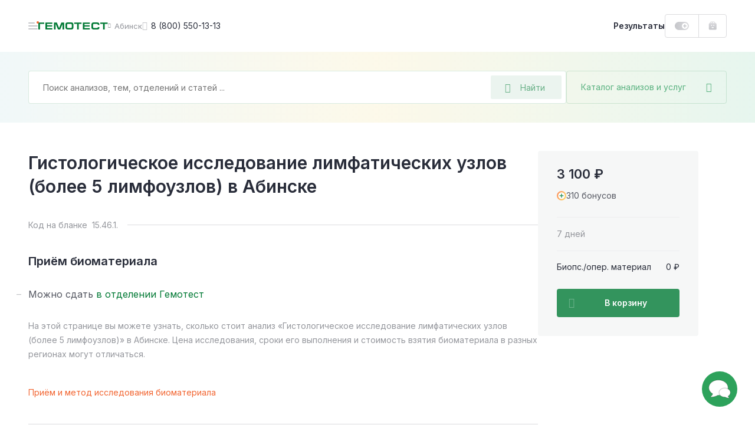

--- FILE ---
content_type: text/html; charset=UTF-8
request_url: https://gemotest.ru/abinsk/catalog/onkologiya/gistologiya/limfaticheskie-uzly/gistologicheskoe-issledovanie-limfaticheskikh-uzlov-bolee-5-limfouzlov/
body_size: 42889
content:
<!DOCTYPE html>
<html lang="ru" class="h-100">
<head><meta name='hmac-token-name' content='Ajax-Token'/>

    <meta charset="UTF-8">
    <meta name="viewport" content="width=device-width, initial-scale=1.0, maximum-scale=1.0, user-scalable=no" />
    <meta http-equiv="x-ua-compatible" content="ie=edge">
    <meta name="format-detection" content="telephone=no">
    <link rel="icon" type="image/png" href="/favicon/favicon-16x16.png" sizes="16x16">
    <link rel="icon" type="image/png" href="/favicon/favicon-32x32.png" sizes="32x32">
    <link rel="icon" type="image/png" href="/favicon/favicon-48x48.png" sizes="48x48">
    <link rel="apple-touch-icon" sizes="180x180" href="/favicon/apple-touch-icon-180x180.png">
    <link rel="mask-icon" href="/favicon/safari-tab-16.svg">
    <link rel="manifest" href="/favicon/site.webmanifest">

    <link rel="preconnect" href="https://fonts.googleapis.com">
    <link rel="preconnect" href="https://fonts.gstatic.com" crossorigin>
    <link href="https://fonts.googleapis.com/css2?family=Inter:wght@300;400;500;600;700;800&display=swap" rel="stylesheet" crossorigin />

    <link rel="preload" href="/local/templates/main/css/jquery.fancybox.css?1616487485" as="style">
    <link rel="preload" href="/local/templates/main/css/main.css?1765787085" as="style">

    <link rel="canonical" href="https://gemotest.ru/abinsk/catalog/onkologiya/gistologiya/limfaticheskie-uzly/gistologicheskoe-issledovanie-limfaticheskikh-uzlov-bolee-5-limfouzlov/" />

    <style>
        @charset "UTF-8";
* {margin: 0;padding: 0;outline: 0
}
*,
:after,
:before {box-sizing: border-box
}
a {text-decoration: none
}
a:focus,
a:hover {outline: 0
}
body,
html {height: 100%
}
.main-content {position: relative
}
.content-inner.fixed,
body.fixed {overflow: hidden
}
.content-inner {display: -ms-flexbox;display: flex;-ms-flex-direction: column;flex-direction: column;min-height: 100vh
}
.content-footer {margin-top: auto
}
.left-sidebar-overlay {display: none
}
input,
select,
textarea {color: #333;font-family: Inter,sans-serif
}
button {font-family: Inter,sans-serif;-webkit-appearance: none;-moz-appearance: none;appearance: none;-webkit-user-select: none;-moz-user-select: none;-ms-user-select: none;user-select: none;border: none;cursor: pointer
}
.panel-login__button {display: block;height: 40px;line-height: 38px;width: 107px;border: 1px solid #dbdbde;border-radius: 4px;padding: 0 16px;font-weight: 600;font-size: 13px;background: url(/local/templates/main/img/header-new/login-icon-gradient.svg),#fff;background-repeat: no-repeat;background-position: top 10px right 16px,top left;background-size: 20px 20px,cover;color: #292d3a;transition: .2s linear;cursor: pointer
}
.panel-login__button:hover {color: #f26531;text-decoration: none
}
[hidden] {display: none!important
}
.catalog-popup-button {color: #5ab280;cursor: pointer;display: -ms-flexbox;display: flex;-ms-flex-align: center;align-items: center
}
.catalog-popup-button:after {content: "\EA0D";font-family: icofont;font-size: 16px;display: block
}
@media (max-width:1023px) {.catalog-popup-button {position: absolute;height: 48px;z-index: 1092;right: 0;top: 0;width: 48px;-ms-flex-pack: center;justify-content: center;border-radius: 0 4px 4px 0;border-left: 1px solid rgba(0,121,52,.15)}.catalog-popup-button .catalog-popup-button__text {display: none}
}
@media (min-width:1024px) {.catalog-popup-button {width: 272px;white-space: nowrap;z-index: 55;height: 56px;-ms-flex-pack: justify;justify-content: space-between;border-radius: 4px;font-size: 14px;padding: 0 24px;border: 1px solid rgba(0,121,52,.15);transition: .25s linear}.catalog-popup-button:hover {border-color: #33945d;color: #33945d}.catalog-popup-button.active {border-color: #f26531;color: #f26531}.catalog-popup-button.active:after {content: "\EA16";font-size: 12px}.advantages-mobile {display: none}
}
.content-header {position: fixed;z-index: 1094;top: 0
}
.header-container {display: -ms-flexbox;display: flex;-ms-flex-pack: justify;justify-content: space-between;background: #fff
}
.header-left {display: -ms-flexbox;display: flex;height: 100%;-ms-flex-align: center;align-items: center
}
.header-avatar-mobile {width: 24px;height: 24px;border-radius: 50%;margin-right: 8px;font-size: 9px;line-height: 24px;text-align: center;color: #fff;background-color: #eb5757;background-repeat: no-repeat;background-size: cover
}
.menu-icon {position: relative;width: 48px;height: 48px;-ms-flex-negative: 0;flex-shrink: 0;cursor: pointer;display: -ms-flexbox;display: flex;-ms-flex-direction: column;flex-direction: column;-ms-flex-align: center;align-items: center;transform: translateX(-16px)
}
.menu-icon:before {content: "";position: absolute;width: 4px;height: 4px;right: 14px;top: 16px;background: #f26531;border-radius: 50%;z-index: 2
}
.menu-icon__image {display: block;position: relative;top: 23px;width: 16px;height: 2px;background: #c5c6ca;border-radius: 5px;transition: .2s linear
}
.menu-icon__image:after,
.menu-icon__image:before {content: "";position: absolute;left: 0;width: 16px;height: 2px;border-radius: 5px;background: #c5c6ca;transition: .2s linear
}
.menu-icon__image:before {top: 5px
}
.menu-icon__image:after {width: 11px;bottom: 5px
}
.menu-icon:hover .menu-icon__image,
.menu-icon:hover .menu-icon__image:after,
.menu-icon:hover .menu-icon__image:before {background: #292d3a
}
.header-logo {display: block
}
.header-logo img {display: block;width: 118px;height: 12px;-ms-flex-negative: 0;flex-shrink: 0
}
.header-city {display: -ms-flexbox;display: flex;-ms-flex-align: center;align-items: center;color: #94969c;cursor: pointer;transition: .2s linear
}
.city-name {font-size: 13px;max-width: 86px;white-space: nowrap;overflow-x: hidden;text-overflow: ellipsis
}
.header-city:hover {color: #f26531
}
.header-phone {font-size: 14px;color: #292d3a;display: -ms-flexbox;display: flex;-ms-flex-align: center;align-items: center;white-space: nowrap;transition: .2s linear
}
.bvi-open:hover,
.header-phone:hover,
.header-phone:hover:before {color: #f26531;text-decoration: none
}
.header-phone:before {content: "\EA4A";font-family: icofont;font-size: 15px;margin-right: 6px;color: #c5c6ca;transition: .2s linear
}
.bvi-open {cursor: pointer;font-size: 24px;color: #c5c6ca;transition: .2s linear
}
.bvi-open.icn--glasses:before {display: block
}
.header-right {display: -ms-flexbox;display: flex;height: 100%;-ms-flex-align: center;align-items: center
}
.results-link {font-weight: 600;font-size: 14px;line-height: 12px;color: #292d3a;cursor: pointer;transition: .2s linear
}
.order-block {display: -ms-flexbox;display: flex;height: 100%
}
.bonuses-count {font-weight: 600;font-size: 13px;color: #292d3a;display: -ms-flexbox;display: flex;-ms-flex-align: center;align-items: center;white-space: nowrap;-moz-column-gap: 6px;column-gap: 6px;padding: 0 16px;cursor: pointer;transition: .2s linear;text-decoration: none
}
.bonuses-count:before {content: "";display: block;width: 24px;height: 14px;background: url(/local/templates/main/img/icons/plus-on.svg) no-repeat;background-size: cover;transition: .2s linear
}
.bonuses-count.not--logged:before {background: url(/local/templates/main/img/icons/plus-off.svg) no-repeat;background-size: cover
}
.basket {display: -ms-flexbox;display: flex;-ms-flex-align: center;align-items: center
}
.basket:hover {text-decoration: none
}
.basket__amount {font-weight: 600;font-size: 13px;color: #007934;display: -ms-flexbox;display: flex;-ms-flex-align: center;align-items: center;white-space: nowrap;-moz-column-gap: 6px;column-gap: 6px;cursor: pointer;transition: .2s linear
}
.results-link:hover {color: #f26531;text-decoration: none
}
.basket__amount:before {content: "";display: block;-ms-flex-negative: 0;flex-shrink: 0;width: 14px;height: 15px;margin-top: -1px;background: url(/local/templates/main/img/header-new/basket-green.svg) no-repeat;background-size: cover;transition: .2s linear
}
.basket__amount.not--logged:before {background: url(/local/templates/main/img/header-new/basket-grey.svg) no-repeat;background-size: cover
}
.basket__quantity {width: 14px;height: 14px;-ms-flex-negative: 0;flex-shrink: 0;line-height: 14px;text-align: center;color: #fff;font-size: 9px;background: #ee7a7a;border-radius: 50%;margin-left: 8px
}
.header-avatar {width: 36px;height: 36px;-ms-flex-negative: 0;flex-shrink: 0;position: relative;background: url(/local/templates/main/img/header-new/avatar-mobile.png) no-repeat 50% 50%;background-size: cover;box-shadow: 0 0 0 2px #dbdbde;border: 2px solid #fff;border-radius: 50%;cursor: pointer;margin-left: 2px;transition: .2s linear
}
.header-avatar:hover {box-shadow: 0 0 0 2px #f26531
}
.header-avatar:before {content: "";position: absolute;right: -1px;top: -2px;width: 8px;height: 8px;background: #f26531;border-radius: 50%;border: 2px solid #fff
}
.city-geo {position: absolute;top: 100%;left: 0;transform: translateY(20px);border-radius: 4px;background: #f0f0f1;padding: 24px;z-index: 1024;font-size: 12px
}
.city-geo:before {content: "";position: absolute;z-index: 1;width: 0;height: 0;border-left: 8px solid transparent;border-right: 8px solid transparent;border-bottom: 8px solid #f0f0f1;top: -8px
}
.city-geo__title {display: block;line-height: 16px;text-align: center;margin-bottom: 18px
}
.city-geo__button {display: block;width: 100%;text-align: center;white-space: nowrap;height: 40px;padding: 0 24px;border-radius: 4px
}
.city-geo__button.button--yes {color: #fff;background: linear-gradient(90deg,#007934 1%,#66af85 0);background-position: 0 0;animation: background 10s forwards;margin-bottom: 16px
}
@keyframes background {from {background-size: 100%}to {background-size: 10000%}
}
.city-geo__button.button--no {border: 1px solid #dbdbde;color: #94969c
}
@media (max-width:359px) {.results-link {display: none}
}
@media (min-width:360px) and (max-width:1023px) {.results-link__text {display: none}.results-link:before {content: "";display: block;width: 15px;height: 16px;background: url(/local/templates/main/img/icons/results-icon.svg) no-repeat;background-size: cover}
}
@media (max-width:1023px) {.header-container {height: 56px}.content-container,.header-container {padding-left: 32px;padding-right: 32px}.header-avatar,.header-city.mobile--hidden,.header-logo.mobile--hidden,.header-phone,.header-right .panel-login__button {display: none}.bvi-open {display: none!important}.header-city {line-height: 24px}.header-city:after {content: "\EA06";font-family: icofont;font-size: 8px;margin-left: 6px;transition: .2s linear}.content-inner {padding-top: 56px}.header-logo img {width: 97px;height: 10px}
}
@media (min-width:1024px) {body.fixed {padding-right: 15px}.content-inner {position: relative;padding-top: 88px}.header-container {height: 88px}.content-container,.header-container {padding-left: 48px;padding-right: 48px}.header-left {-moz-column-gap: 24px;column-gap: 24px}.header-right {-moz-column-gap: 16px;column-gap: 16px}.order-block {height: 40px;border: 1px solid #dbdbde;border-radius: 4px}.basket {border-left: 1px solid #dbdbde;padding: 0 16px}.header-city:before {content: "\EA06";font-family: icofont;font-size: 8px;margin-right: 6px;transition: .2s linear}.header-avatar-mobile {display: none}
}
@media (max-width:1365px) {.content-header {left: 0;right: 0}
}
@media (min-width:1024px) and (max-width:1365px) {.header-logo {margin-left: -31px}
}
@media (min-width:1366px) {.menu-icon.js-panel-open {display: none}.content-inner {padding-left: 342px;background: #fff}
}
@media (min-width:1366px) and (max-width:1600px) {.content-header {left: 342px;right: 0}
}
@media (min-width:1601px) {.content-inner {max-width: 1600px}.content-header {left: 342px;right: calc(100% - 1600px)}
}
@media (max-width:1023px) {.search-form.search-form--active {position: fixed;top: 0;right: 0;bottom: 0;left: 0;z-index: 10000;-ms-flex-direction: column;flex-direction: column;background: #fff;border-radius: 0;padding: 0}
}
.search-form.search-form--active .search-field-wrapper {z-index: 1103
}
@media (max-width:1023px) {.search-form.search-form--active .search-field-wrapper {padding: 18px 48px 24px 45px;background: #fff}
}
.search-form.search-form--active .search-field-wrapper:after {display: none
}
@media (max-width:1023px) {.search-form.search-form--active .catalog-popup-button {display: none}
}
@media (max-width:1023px) {.search-form.search-form--active .search-input--active {border: none;height: 24px;padding: 0}
}
@media (max-width:1023px) {.search-form.search-form--active .search__back {display: block}
}
.search-form.search-form--active .search__back:before {display: block
}
@media (max-width:1023px) {.search-form.search-form--active .search__close {display: block}
}
.search-form.search-form--active .search__close:before {display: block
}
.search__back {position: absolute;display: none;left: 16px;top: 25px
}
.search__close {position: absolute;display: none;font-size: 13px;right: 20px;top: 25px;color: #dbdbde
}
.search-input::-moz-selection {background: #33945d;color: #fff
}
.search-input::selection {background: #33945d;color: #fff
}
.search-input::-moz-selection {background: #33945d;color: #fff
}
.search-input::-webkit-selection {background: #33945d;color: #fff
}
.search-input--active {border-color: #66af85
}
.search__overlay {display: block;position: fixed;z-index: 1101;top: 0;right: 0;left: 0;bottom: 0;background: rgba(41,45,58,.6)
}
@media (max-width:1023px) {.search__overlay {display: none}
}
.search-modal {display: none;position: absolute;left: -24px;top: -24px;background: #fff;z-index: 1102;width: 100%;padding: 96px 24px 0 24px;border-radius: 4px;overflow: hidden;height: calc(100% - 68px)
}
@media (min-width:1024px) {.search-modal {width: calc(100% - 240px);height: 600px}
}
@media (min-width:1024px) {.search-modal__cart {width: calc(100% + 48px)}
}
@media (max-width:1023px) {.search-modal {max-height: inherit;position: static;padding: 0 16px 0 16px;margin: 0;border-radius: 0;box-shadow: none;overflow-y: auto}
}
.search-modal--visible {display: block
}
.search__all-results {border: none;background: #f6f7f7;padding: 23px 24px 25px 24px;display: -ms-flexbox;display: flex;-ms-flex-align: center;align-items: center;-ms-flex-line-pack: center;align-content: center;color: #f26531;font-weight: 600;font-size: 14px;line-height: 24px;position: absolute;width: 100%;bottom: 0;left: 0
}
@media (max-width:1023px) {.search__all-results {display: none}
}
.search__all-results .icn {color: inherit;transition: .2s linear;margin-left: 6px;font-size: 9px;line-height: 10px;transform: translateY(2px)
}
.search__all-results:hover {color: #f26531;text-decoration: none
}
.search__all-results:hover .icn {transform: translate(5px,2px)
}
.search-form {position: relative;display: -ms-flexbox;display: flex;-moz-column-gap: 16px;column-gap: 16px;-ms-flex-direction: row;flex-direction: row
}
.search-form_main {width: -moz-max-content;width: max-content
}
.search-panel {background: #fff linear-gradient(90deg,rgba(135,198,203,.12) 0,rgba(233,201,77,.12) 50%,rgba(53,178,117,.12) 100%)
}
.search-panel_main {display: block
}
.search-panel_cart {width: 100%;padding-left: 32px;padding-right: 32px;position: relative
}
.search-panel_menu-next {margin-bottom: 0!important
}
.search-field-wrapper {position: relative;z-index: 1091;width: 100%
}
.search-input {width: 100%;height: 56px;font-size: 14px;line-height: 12px;background: #fff;border: 1px solid rgba(0,121,52,.15);border-radius: 4px;padding: 0 136px 0 24px
}
.search-input:active,
.search-input:focus {border-color: #33945d
}
.search-desktop-button {position: absolute;right: 8px;top: 8px;width: 120px;height: 40px;display: -ms-flexbox;display: flex;-ms-flex-align: center;align-items: center;padding: 0 24px;background: rgba(0,121,52,.08);border-radius: 2px;font-size: 14px;color: #66af85;border: none
}
.search-desktop-button:hover {color: #33945d;outline: 1px solid #66af85;outline-offset: -1px
}
.search-desktop-button:hover:before {color: #33945d
}
.search-desktop-button:before {content: "\EA42";font-family: icofont;font-size: 16px;color: #66af85;margin-right: 16px
}
.autocomplete-wrapper {position: absolute;left: -24px;top: -24px;background: #fff;z-index: 1090;width: calc(100% + 48px);padding: 80px 0 24px;border-radius: 4px;box-shadow: 0 0 16px rgba(0,0,0,.2)
}
.search-form_inner .autocomplete-wrapper {width: 899px
}
.autocomplete-wrapper__link {display: inline-block;margin-top: 16px;font-weight: 700;color: #f26531;margin-left: 24px
}
.autocomplete-wrapper__link:hover {color: #f26531
}
.autocomplete-outer {max-height: 405px;overflow-y: auto;scrollbar-width: thin;scrollbar-color: #c5c6ca transparent
}
.autocomplete-outer::-webkit-scrollbar {width: 8px
}
.autocomplete-outer::-webkit-scrollbar-thumb {background: #c5c6ca;border-radius: 4px
}
.autocomplete-item {padding: 24px 16px 24px 24px;margin: 0 8px 0 0;-o-border-image: url(/local/templates/main/img/header-new/dashed-border.svg) 0 0 1 0 repeat;border-image: url(/local/templates/main/img/header-new/dashed-border.svg) 0 0 1 0 repeat;border-bottom: 1px dashed
}
.autocomplete-item__analysis {-ms-flex-positive: 0;flex-grow: 0;width: calc(100% - 136px)
}
.autocomplete-item__analysis_cito {width: calc(100% - 288px)
}
.autocomplete-item__basket {display: -ms-flexbox;display: flex;-ms-flex-align: center;align-items: center;height: 48px;background: linear-gradient(180deg,rgba(41,45,58,.05) 0,rgba(41,45,58,.03) 100%);font-weight: 600;font-size: 13px;border-radius: 4px;cursor: pointer;color: #545761!important
}
.autocomplete-item__basket:hover {text-decoration: none;color: #545761!important
}
.autocomplete-item__title {display: block;font-weight: 600;line-height: 24px;margin-bottom: 8px;color: #007934!important;white-space: nowrap;text-overflow: ellipsis;overflow: hidden
}
.analysis-price__text_cito,
.autocomplete-item__title:hover {color: #007934
}
.autocomplete-item__basket_added {background: #f26531
}
.autocomplete-item__basket_added .analysis-price__text {color: #fff!important
}
.autocomplete-item__basket_added .analysis-price__icon {fill: #fff
}
.autocomplete-item__basket_disabled {background: #dbdbde;opacity: .4
}
.autocomplete-item__basket_disabled .analysis-price__text {color: #545761!important
}
.autocomplete-item__basket_disabled .analysis-price__icon {fill: #545761
}
.analysis-info {font-size: 12px;line-height: 16px;display: -ms-flexbox;display: flex;margin-bottom: 16px
}
.analysis-info__item:first-child {color: #c5c6ca
}
.analysis-info__item:nth-child(2) {display: -ms-flexbox;display: flex;-ms-flex-align: center;align-items: center
}
.analysis-info__item:nth-child(2):after,
.analysis-info__item:nth-child(2):before {content: "";display: block;width: 4px;height: 4px;border-radius: 50%;background: #f0f0f1;margin: 0 12px
}
.analysis-price {display: -ms-flexbox;display: flex;-ms-flex-align: center;align-items: center;-ms-flex-pack: start;justify-content: flex-start;padding: 0 16px;-moz-column-gap: 16px;column-gap: 16px
}
.analysis-price__icon {display: block;width: 15px;height: 14px;fill: #545761;transition: .2s linear
}
.analysis-price__icon_cito {fill: #007934
}
.analysis-price__text {transition: .2s linear
}
@media (max-width:1023px) {.search-desktop-button {display: none}.search-panel {padding: 15px 32px 32px;padding-bottom: 32px;margin-bottom: 32px}.search-panel_cart {padding: 24px 32px}.search-form {width: 100%}.autocomplete-wrapper {top: -12px;left: -12px;padding: 60px 0 24px;width: calc(100% + 24px)}.search-form_inner .autocomplete-wrapper {width: calc(100% + 24px)}.search-history-item {padding: 24px 12px 0}.autocomplete-item__analysis {width: 100%}.search-form_main {margin: 0;width: 100%}.search-panel__top {display: -ms-flexbox;display: flex;-ms-flex-align: center;align-items: center;-ms-flex-pack: justify;justify-content: space-between;margin-bottom: 17px}.search-input {width: 100%;height: 48px;background: #fff;border: 1px solid rgba(0,121,52,.15);border-radius: 4px;padding: 0 102px 0 16px}.search-panel_cart .search-input {padding: 0 48px 0 16px}.search-mobile-button {height: 48px;width: 48px;position: absolute;top: 0;right: 48px;display: -ms-flexbox;display: flex;-ms-flex-align: center;align-items: center;-ms-flex-pack: center;justify-content: center;background: 0 0;padding: 0}.search-mobile-button:before {content: "\EA42";font-family: icofont;font-size: 15px;color: #66af85}.search-panel_cart .search-mobile-button {right: 16px}.analysis-price {height: 100%;width: 124px;-ms-flex-negative: 0;flex-shrink: 0;border-right: 1px solid #fff}.analysis-action {width: 100%;text-align: center}
}
@media (min-width:1024px) {.search-panel {padding: 32px 48px;margin-bottom: 48px}.search-panel_main {padding-bottom: 100px;margin-bottom: 0}.search-form_main .catalog-popup-button,.search-mobile-button,.search-panel__top {display: none}.search-form_inner .autocomplete-wrapper {width: calc(100% - 240px)}.search-field-wrapper {width: calc(100% - 272px)}.search-field-wrapper_main {width: 752px}.search-field-wrapper_cart {width: 100%}.autocomplete-item {display: -ms-flexbox;display: flex;-ms-flex-align: center;align-items: center;-ms-flex-pack: justify;justify-content: space-between;-moz-column-gap: 8px;column-gap: 8px}.analysis-action {display: none}.autocomplete-item__basket {width: 128px;-ms-flex-negative: 0;flex-shrink: 0}.autocomplete-item__basket .analysis-price {width: 100%}.analysis-info {margin: 0}.autocomplete-item__basket:hover .analysis-price__text {color: #f26531!important}.autocomplete-item__basket:hover .analysis-price__icon {fill: #f26531}.autocomplete-item__basket_added:hover .analysis-price__text {color: #fff!important}.autocomplete-item__basket_added:hover .analysis-price__icon {fill: #fff}.autocomplete-item__basket_disabled:hover .analysis-price__text {color: #545761!important}.autocomplete-item__basket_disabled:hover .analysis-price__icon {fill: #545761}.search-panel_cart {padding-left: 32px;padding-right: 32px}.search-form_main {margin: 0 auto}.with--autocomplete {position: relative;z-index: 100;background: #fff;box-shadow: 0 0 0 24px #fff,0 0 60px rgba(41,45,58,.6)}
}
.search-mobile-overlay {position: fixed;width: 100vw;height: 100vh;z-index: 1500;background: #fff;top: 0;left: 0
}
.search-mobile-form {padding: 16px 32px;border-bottom: 1px solid rgba(0,121,52,.15);display: -ms-flexbox;display: flex;-ms-flex-direction: row;flex-direction: row;-ms-flex-align: center;align-items: center;-moz-column-gap: 16px;column-gap: 16px
}
.search-mobile-form__back {margin-top: 2px;display: -ms-inline-flexbox;display: inline-flex;-ms-flex-align: center;align-items: center;-ms-flex-pack: center;justify-content: center;padding: 4px
}
.search-mobile-form__input {font-size: 14px;line-height: 12px;color: #292d3a;border: none;width: calc(100% - 160px);padding: 0
}
.search-mobile-form__reset {display: -ms-inline-flexbox;display: inline-flex;-ms-flex-align: center;align-items: center;-ms-flex-pack: center;justify-content: center;padding: 4px
}
.search-mobile-form__submit {font-size: 13px;line-height: 12px;color: #66af85;width: 72px;height: 32px;background: rgba(0,121,52,.08);border-radius: 2px;display: -ms-inline-flexbox;display: inline-flex;-ms-flex-align: center;align-items: center;-ms-flex-pack: center;justify-content: center;border: none
}
.search-mobile-result {height: calc(100vh - 65px);overflow-y: auto;padding: 0 32px
}
.search-mobile-analysis {display: -ms-flexbox;display: flex;-ms-flex-align: start;align-items: flex-start;-ms-flex-direction: row;flex-direction: row;padding: 18px 0;-moz-column-gap: 16px;column-gap: 16px;-o-border-image: url(/local/templates/main/img/header-new/dashed-border.svg) 0 0 1 0 repeat;border-image: url(/local/templates/main/img/header-new/dashed-border.svg) 0 0 1 0 repeat;border-bottom: 1px dashed
}
.search-mobile-analysis__img {border-radius: 2px;margin-top: 4px
}
.search-mobile-analysis__info {display: -ms-flexbox;display: flex;-ms-flex-direction: column;flex-direction: column;max-width: 100%
}
.search-mobile-analysis__img + .search-mobile-analysis__info {max-width: calc(100% - 48px)
}
.search-mobile-analysis__name {font-size: 14px;line-height: normal;color: #007934;text-decoration: none;white-space: nowrap;overflow: hidden;text-overflow: ellipsis;margin-bottom: 8px
}
.search-mobile-analysis__name:hover {text-decoration: none;color: #007934
}
.search-mobile-analysis__params {display: -ms-flexbox;display: flex;-ms-flex-direction: row;flex-direction: row;font-size: 11px;line-height: normal
}
.search-mobile-analysis__price {color: #292d3a
}
.search-mobile-analysis__discount {color: #ee7a7a
}
.search-mobile-analysis__param {color: #94969c;position: relative;padding-left: 17px
}
.search-mobile-analysis__param:before {content: "";background: #f0f0f1;position: absolute;width: 3px;height: 3px;top: 6px;left: 7px;border-radius: 50%
}
.search-mobile-history {display: -ms-flexbox;display: flex;width: 100%;-ms-flex-align: center;align-items: center;text-decoration: none;color: #292d3a!important;font-size: 14px;padding: 6px 0
}
.search-mobile-history:hover {text-decoration: none
}
.search-mobile-history:first-child {margin-top: 8px
}
.search-mobile-history__clock {cursor: pointer;font-size: 20px;color: #dbdbde;margin-top: 2px;margin-right: 14px
}
.search-mobile-history__close {cursor: pointer;margin-left: auto;font-size: 32px;padding: 10px;margin-top: 2px
}
.underlay {overflow: hidden!important
}
.left-sidebar {width: 342px;position: fixed;z-index: 2;top: 0;left: 0;bottom: 0;display: -ms-flexbox;display: flex;-ms-flex-direction: column;flex-direction: column;padding: 0 48px;background: #2da25b url(/local/templates/main/img/pattern-green.jpg) repeat 0 0
}
.left-sidebar__header {height: 89px;line-height: 89px;display: -ms-flexbox;display: flex;-ms-flex-pack: justify;justify-content: space-between;border-bottom: 1px solid rgba(255,255,255,.15)
}
.menu-toggle {position: relative;color: rgba(255,255,255,.7);text-transform: uppercase;font-weight: 600;font-size: 12px;cursor: pointer
}
.menu-toggle.active,
.sidebar-menu__link.active {color: #ffe084
}
.menu-toggle.active:after {content: "";position: absolute;bottom: -1px;left: 0;right: 0;height: 1px;background: #ffe084
}
.left-sidebar__inner {-ms-flex: 1;flex: 1
}
.left-sidebar__main {padding: 29px 0
}
.sidebar-menu,
.sidebar-menu__submenu {display: none
}
.sidebar-menu.active {display: block
}
.sidebar-menu__submenu.open {display: block
}
.sidebar-menu__main.hidden {display: none
}
.sidebar-menu__link {display: -ms-flexbox;display: flex;-ms-flex-align: center;align-items: center;-ms-flex-pack: justify;justify-content: space-between;font-weight: 600;font-size: 16px;line-height: 24px;color: #fff;margin-bottom: 15px;transition: .2s linear;cursor: pointer
}
.sidebar-menu__link:hover {color: #ffe084;text-decoration: none
}
.sidebar-menu__link.with--submenu:after {content: "\EA01";font-family: icofont;font-weight: 400;font-size: 10px
}
.sidebar-menu__title {color: #ffe084;font-weight: 600;margin-bottom: 22px;display: -ms-flexbox;display: flex;-ms-flex-align: center;align-items: center;cursor: pointer
}
.sidebar-menu__title:before {content: "\EA03";font-family: icofont;font-size: 10px;font-weight: 400;margin-right: 8px
}
.left-sidebar__footer {padding-bottom: 25px
}
.left-sidebar__announcement {display: block;height: 184px;border-radius: 4px;padding: 16px 24px;margin-bottom: 32px;color: #292d3a;font-weight: 600;line-height: 24px;background: url(/local/templates/main/img/header-new/banner-doctor.png),url(/local/templates/main/img/header-new/banner-part-right.svg),url(/local/templates/main/img/header-new/banner-part-bottom.svg),linear-gradient(270deg,#e9f7fc 0,#e1ffe4 100%),#f2f5ff;background-position: top right,top 10px right,left 20px bottom -10px,top left;background-repeat: no-repeat;background-size: contain,contain,63px 60px,cover
}
.left-sidebar__announcement:hover {color: #292d3a
}
.left-sidebar__footer_row {display: -ms-flexbox;display: flex;-ms-flex-pack: justify;justify-content: space-between;-ms-flex-align: center;align-items: center;font-size: 12px;line-height: 20px;color: rgba(255,255,255,.5)
}
.left-sidebar__footer_row:first-of-type {margin-bottom: 12px;border-top: 1px solid rgba(255,255,255,.15);padding-top: 25px
}
.left-sidebar__footer_phone {font-weight: 600;color: rgba(255,255,255,.5)
}
.left-sidebar__footer_phone:hover {color: rgba(255,255,255,.5);text-decoration: none
}
@media (max-height:895px) {.left-sidebar .goto {display: none!important}
}
@media (max-width:1365px) {.left-sidebar {display: none}
}
@media (max-width:1900px) {.left-sidebar__announcement {display: none}
}
.offer {border-radius: 4px;position: relative;background-repeat: no-repeat;background-size: cover
}
@media (min-width:641px) {.offer:hover .offer__text:after {opacity: 1}.offer:hover .offer__close {opacity: 1;visibility: visible}
}
.offer__close {height: 18px;border-radius: 3px;background: rgba(41,45,58,.2);display: -ms-inline-flexbox;display: inline-flex;-ms-flex-pack: center;justify-content: center;-ms-flex-align: center;align-items: center;font-size: 10px;line-height: 18px;position: absolute;top: 16px;right: 16px;z-index: 10;color: #fff;opacity: 0;visibility: hidden;transition: .3s ease;padding: 0 8px;cursor: pointer
}
@media (max-width:640px) {.offer__close {top: auto;bottom: 2px;right: 2px;opacity: 1;visibility: visible}
}
.offer__close:hover {background: rgba(41,45,58,.4)
}
.offer__title {color: #292d3a;font-weight: 600
}
.offer__text,
.section a.offer__text {color: inherit;display: block
}
@media (min-width:641px) {.offer__text:after {content: "";position: absolute;top: 8px;left: 8px;right: 8px;bottom: 8px;border-width: 1px;border-style: solid;border-color: rgba(255,255,255,.5);border-radius: 4px;opacity: 0;transition: .2s linear}
}
a.offer__text {color: inherit!important;display: block
}
a.offer__text:hover {text-decoration: none;color: inherit
}
.offer__icon:before {transition: .2s linear
}
.offer:hover .offer__icon:before {transform: translateX(5px)
}
a.offer__text:before {content: "";position: absolute;top: 0;right: 0;bottom: 0;left: 0;z-index: 1
}
.offer__note {font-size: 11px;line-height: 16px;color: inherit;opacity: .3;margin-top: 13px
}
.offer--offer-home + .scrolltop-wrapper .scroll-top {border-top: none
}
@media (max-width:640px) {.offer {padding: 23px 32px 176px;background-position: 50% 100%;background-size: auto;text-align: center}
}
@media (min-width:641px) {.offer {background-position: 100% 0}.offer br {display: none}
}
@media (min-width:641px) and (max-width:1023px) {.offer {padding: 23px 32px 32px}
}
@media (max-width:1023px) {.offer--home-desktop,.offer-stripe {display: none}.offer {margin: 32px 0}.offer--home-mobile {margin: 5px 32px 32px}.offer--offer-home {margin: 0 32px}.offer__note {margin-top: 21px}.offer__title {font-size: 20px;line-height: 28px;margin-bottom: 16px}.offer__text {font-size: 14px;line-height: 24px}.offer__icon {font-size: 10px;line-height: 14px}
}
@media (min-width:1024px) {.offer--home-mobile {display: none}.offer {padding: 31px 48px 36px;margin: 40px auto}.offer--offer-home {text-align: center;margin: 0 48px 41px}.offer--home-desktop {width: calc(100% - 96px);margin: 0 auto 48px;text-align: center}.offer__title {font-size: 24px;line-height: 32px;margin-bottom: 6px}.offer--home-desktop .offer__title,.offer--offer-home .offer__title {font-size: 36px;line-height: 37px;margin-bottom: 16px}.offer__text {font-size: 14px;line-height: 21px}.offer--home-desktop .offer__text {font-size: 16px;line-height: 24px}.offer__icon {font-size: 10px;line-height: 14px}.offer--home-desktop .offer__icon {font-size: 12px;line-height: 18px}.offer-stripe {display: block;width: calc(100% - 96px);margin: 0 auto 48px;border-radius: 4px;padding: 20px 24px 23px;font-size: 14px;line-height: 21px;position: relative}.offer-stripe:hover .offer__close {opacity: 1;visibility: visible}.offer-stripe__text:after {content: "";position: absolute;top: 8px;left: 8px;right: 8px;bottom: 8px;border-width: 1px;border-style: solid;border-color: rgba(41,45,58,.1);border-radius: 4px;opacity: 0;transition: .2s linear}.offer-stripe:hover .offer-stripe__text:after {opacity: 1}.offer-stripe--color-white .offer-stripe__text,.offer-stripe--color-white:hover .offer-stripe__text {color: #fff}.offer-stripe--cashback {background: url(..//local/templates/main/img/home-b/home-small.png) no-repeat;background-size: cover;background-position: top right}
}
.offer--image {height: 168px;background-position: top center;background-size: cover
}
@media (max-width:640px) {.offer--image {background-size: cover;max-height: 460px}
}
.offer-item {padding: 23px 32px 24px;border-radius: 4px;transition: .2s linear
}
.offer-item:hover {outline: 0;text-decoration: none
}
.offer-title {font-weight: 600;font-size: 16px;line-height: 22px;color: #fff;margin-bottom: 21px
}
.offer-button {display: table;height: 32px;line-height: 32px;padding: 0 16px;border-radius: 16px;background: #fff;font-weight: 600;font-size: 13px;color: #292d3a
}
.offer-item:hover .offer-button {color: #f26531
}
.offer-text-mobile {display: -ms-flexbox;display: flex;-ms-flex-align: center;align-items: center;font-weight: 600;font-size: 14px;line-height: 24px;color: #fff
}
@media (max-width:1023px) {.offer-button,.offer-title {display: none}.offers {padding: 0 32px;margin-bottom: 33px;display: -ms-flexbox;display: flex;-ms-flex-direction: column;flex-direction: column;row-gap: 12px}.offer-item {padding: 15px 14px 15px 18px}.offer--screenings {background: url(/local/templates/main/img/home/b-screenings.png?v1) top 8px right 8px no-repeat,linear-gradient(91.72deg,#7ec6ea 1.46%,#c9ecfd 93.49%);background-size: 40px 36px,auto}.offer-item_screenings--kz {background: url(/local/templates/main/img/offer/item_screenings_mobile--kz.png) bottom right no-repeat,linear-gradient(115.3deg,#7ec6ea 0,#c9ecfd 94.79%)}.offer-item_screenings--kg {background: url(/local/templates/main/img/offer/item_screenings_mobile--kg.png) bottom right no-repeat,linear-gradient(115.3deg,#7ec6ea 0,#c9ecfd 94.79%)}.offer-item_screenings--tj {background: url(/local/templates/main/img/offer/item_screenings_mobile--tj.png) bottom right no-repeat,linear-gradient(115.3deg,#7ec6ea 0,#c9ecfd 94.79%)}.offer--vitamin {background: url(/local/templates/main/img/home/vitaminD.png) top 6px right 8px no-repeat,linear-gradient(90deg,#f2c03f 0,#ffe57e 100%);background-size: 42px 38px,auto}.offer--catalog {background: url(/local/templates/main/img/home/catalog-analysis.png) top 8px right 8px no-repeat,linear-gradient(92.19deg,#5bc589 1.84%,#98f098 98.16%);background-size: 38px 36px,auto}.offer--address {background: url(/local/templates/main/img/home/offices-address.png) top 8px right 8px no-repeat,linear-gradient(92.19deg,#74c8cf 1.84%,#97f1f6 98.16%);background-size: 38px 37px,auto}
}
@media (min-width:1024px) {.offers {display: grid;grid-template-columns: repeat(4,1fr);-moz-column-gap: 16px;column-gap: 16px;padding: 0 48px;margin-top: -68px;margin-bottom: 18px}.offers + .advantages-mobile + .main-categories--home,.offers + .offer--home-desktop {margin-top: 32px}.offer-text-mobile {display: none}.offer--screenings {background: url(/local/templates/main/img/home/b-screenings.png?v1) bottom 24px right -8px no-repeat,linear-gradient(91.72deg,#7ec6ea 1.46%,#c9ecfd 93.49%);background-size: 87px 80px,auto}.offer-item_screenings--kz {background: url(/local/templates/main/img/offer/screenings-item--kz.png) bottom right no-repeat,linear-gradient(115.3deg,#7ec6ea 0,#c9ecfd 94.79%)}.offer-item_screenings--kg {background: url(/local/templates/main/img/offer/screenings-item--kg.png) bottom right no-repeat,linear-gradient(115.3deg,#7ec6ea 0,#c9ecfd 94.79%)}.offer-item_screenings--tj {background: url(/local/templates/main/img/offer/screenings-item--tj.png) bottom right no-repeat,linear-gradient(115.3deg,#7ec6ea 0,#c9ecfd 94.79%)}.offer--screenings:hover {background-size: 95px 88px,auto}.offer--vitamin {background: url(/local/templates/main/img/home/vitaminD.png) bottom 24px right -8px no-repeat,linear-gradient(90deg,#f2c03f 0,#ffe57e 100%);background-size: 91px 84px,auto}.offer--vitamin:hover {background-size: 99px 92px,auto}.offer--catalog {background: url(/local/templates/main/img/home/catalog-analysis.png) bottom 24px right -8px no-repeat,linear-gradient(92.19deg,#5bc589 1.84%,#98f098 98.16%);background-size: 86px 80px,auto}.offer--catalog:hover {background-size: 94px 88px,auto}.offer--address {background: url(/local/templates/main/img/home/offices-address.png) bottom 24px right -8px no-repeat,linear-gradient(92.19deg,#74c8cf 1.84%,#97f1f6 98.16%);background-size: 86px 82px,auto}.offer--address:hover {background-size: 94px 90px,auto}.offer-title {padding-left: 4px}
}
@media (min-width:1366px) {.offers {left: 342px}
}
@media (max-width:1023px) {.advantages-mobile {padding-left: 32px;padding-right: 32px;margin-bottom: 32px}.advantages-mobile__item {display: block;position: relative;padding-left: 40px;height: 56px;line-height: 56px;border-top: 1px solid;-o-border-image: url(/local/templates/main/img/header-new/dashed-border.svg) 1 0 0 0 repeat;border-image: url(/local/templates/main/img/header-new/dashed-border.svg) 1 0 0 0 repeat;font-size: 14px;color: #292d3a;transition: .2s linear}.advantages-mobile__item:hover {color: #292d3a;text-decoration: none}.advantages-mobile__item:before {content: "";position: absolute;left: 0;top: 50%;transform: translateY(-50%)}.complex-advantage:before {width: 24.5px;height: 20px;background: url(/local/templates/main/img/stories/complex-icon.svg) no-repeat;background-size: cover}.results-advantage:before {width: 20px;height: 22px;background: url(/local/templates/main/img/stories/analisys-results-icon.svg) no-repeat;background-size: cover}.complex-advantage:before {width: 24.5px;height: 20px;background: url(/local/templates/main/img/stories/complex-icon.svg) no-repeat;background-size: cover}.results-advantage:before {width: 20px;height: 22px;background: url(/local/templates/main/img/stories/analisys-results-icon.svg) no-repeat;background-size: cover}.house-advantage:before {width: 25px;height: 20px;background: url(/local/templates/main/img/stories/m-1.svg) no-repeat;background-size: cover}.discounts-advantage:before {width: 24px;height: 24px;background: url(/local/templates/main/img/stories/m-2.svg) no-repeat;background-size: cover}.tax-advantage:before {width: 25px;height: 24px;background: url(/local/templates/main/img/stories/m-3.svg) no-repeat;background-size: cover}.telemed-advantage:before {width: 26px;height: 20px;background: url(/local/templates/main/img/stories/m-4.svg) no-repeat;background-size: cover}.bonus-advantage:before {width: 24px;height: 24px;background: url(/local/templates/main/img/stories/m-5.svg) no-repeat;background-size: cover}.work-advantage:before {width: 27px;height: 24px;background: url(/local/templates/main/img/stories/m-6.svg) no-repeat;background-size: cover}.oms-advantage::before {width: 23px;height: 22px;background: url(/local/templates/main/img/catalog-popup/oms.svg) no-repeat;background-size: cover}.mis-advantage::before {width: 22px;height: 22px;background: url(/local/templates/main/img/catalog-popup/vrachi.svg) no-repeat;background-size: cover}.checkup-advantage::before {width: 22px;height: 24px;background: url(/local/templates/main/img/catalog-popup/chekapi.svg) no-repeat;background-size: cover}.nipt-advantage::before {width: 24px;height: 24px;background: url(/local/templates/main/img/catalog-popup/niipt.svg) no-repeat;background-size: cover}.allergy-advantage::before {width: 24px;height: 24px;background: url(/local/templates/main/img/catalog-popup/allergija.svg) no-repeat;background-size: cover}.women-advantage::before {width: 18px;height: 24px;background: url(/local/templates/main/img/catalog-popup/zhenshini.svg) no-repeat;background-size: cover}.children-advantage::before {width: 22px;height: 24px;background: url(/local/templates/main/img/catalog-popup/deti.svg) no-repeat;background-size: cover}.men-advantage::before {width: 23px;height: 24px;background: url(/local/templates/main/img/catalog-popup/muzhchini.svg) no-repeat;background-size: cover}.diabetes-advantage::before {width: 26px;height: 20px;background: url(/local/templates/main/img/catalog-popup/diabet.svg) no-repeat;background-size: cover}.ippp-advantage::before {width: 24px;height: 24px;background: url(/local/templates/main/img/catalog-popup/ippp.svg) no-repeat;background-size: cover}.ippp-advantage,.mis-advantage,.work-advantage {border-bottom: 1px solid;-o-border-image: url(/local/templates/main/img/header-new/dashed-border.svg) 1 0 1 0 repeat;border-image: url(/local/templates/main/img/header-new/dashed-border.svg) 1 0 1 0 repeat}
}
.offers-list {margin: 0 auto 22px
}
.offers-list__row {display: grid;grid-template-columns: repeat(9,84px);grid-auto-rows: 104px
}
.offers-list__item {display: block;padding: 24px 0 18px;text-align: center;background: #fff;color: #292d3a
}
.offers-list__item:hover {color: #292d3a;text-decoration: none
}
.offers-list__item_image {display: block;height: 32px;width: auto;margin: 0 auto 10px;transition: .2s linear
}
.offers-list__item:hover .offers-list__item_image {transform: translateY(-4px)
}
.offers-list__item_title {font-size: 13px;line-height: 20px
}
.offers-row-toggler .offers-list__item_title:after {content: "↓";color: inherit;display: inline-block;margin-left: 6px;transition: .2s linear
}
.offers-list__item:hover,
.offers-row-toggler.active {color: #f26531
}
.offers-row-toggler.active .offers-list__item_title:after {content: "↑"
}
@media (max-width:1023px) {.offers-list {display: none}
}
.main-categories {border-radius: 4px;display: grid;outline: 1px solid #dbdbde;outline-offset: -1px;overflow: hidden
}
.main-category {border: 1px solid #dbdbde;width: calc(100% + 1px);margin: 0 -1px -1px 0
}
.main-category__item {display: block;height: 100%;text-align: center;padding: 10px 0 16px;color: #292d3a!important
}
a.main-category__item:hover {color: #292d3a;text-decoration: none
}
.main-category__name {display: block;font-size: 14px;line-height: 22px;margin-bottom: 18px
}
.main-category__image {display: block;height: 48px;width: 48px;margin: 0 auto 24px;border-radius: 50%
}
.main-category__image--no-price {margin-bottom: 0
}
.main-category__price {display: table;white-space: nowrap;padding: 0 16px;background: #d4f1ff;font-size: 13px;height: 32px;line-height: 32px;min-width: 93px;max-width: calc(100% - 16px);border-radius: 16px;margin: 0 auto
}
.main-categories--mama .main-category__price,
.main-categories--mama a.main-category__item:hover .main-category__price {background: #fff1f3
}
.main-category__item:hover .main-category__price,
.main-category__price.main-category__price--current {background: #f0f0f1
}
@media (max-width:639px) {.main-categories {grid-template-columns: repeat(2,1fr)}
}
@media (min-width:640px) {.main-categories {grid-template-columns: repeat(4,1fr)}
}
@media (min-width:640px) and (max-width:1023px) {.main-categories--home {grid-template-columns: repeat(3,1fr)}
}
@media (max-width:1023px) {.main-categories {margin-bottom: 35px}.main-categories--home {margin: 0 32px 32px}.main-category__name.mobile--hidden {display: none}.main-category__item {padding: 16px 0 24px}.main-category__price {padding: 0 8px}
}
@media (min-width:1024px) {.main-categories {margin-bottom: 39px}.main-categories--home {margin: 0 48px 41px}.main-categories--home {grid-template-columns: repeat(6,1fr)}.main-category__name.desktop--hidden {display: none}.main-category__item {position: relative;padding: 18px 8px 24px}a.main-category__item:after {content: "";position: absolute;top: 8px;right: 8px;bottom: 8px;left: 8px;transition: .2s linear}a.main-category__item:hover:after {background: #f4f4f5}.main-category__item:hover .main-category__price {background: #cbe7f5}.main-category__item:hover .main-category__price.main-category__price--current {background: #f0f0f1}.main-category__image,.main-category__name,.main-category__price {position: relative;z-index: 1}
}
.sl_widget_bg {z-index: 1100
}
.sl_widget_links_left {display: none!important
}
.btn_chat_verbox {border-radius: 40px;cursor: pointer;background-image: url(/local/templates/main/img/chat.svg);background-size: 30px 30px;background-repeat: no-repeat;background-position: center;background-color: #fe453d
}
.modal-open .right_aside .section {margin-right: 17px
}
.right-sidebar {position: fixed;left: 1600px;top: 0;right: 0;bottom: 0;padding: 24px;background: #545761;display: none
}
.right-sidebar__wrapper {display: none;width: 272px
}
.right-sidebar__top {display: -ms-flexbox;display: flex;-ms-flex-direction: column;flex-direction: column;-ms-flex-pack: justify;justify-content: space-between;height: 100%;width: 272px;margin-bottom: 24px;padding: 42px 0 36px;text-align: center;background: linear-gradient(#545761 0 0) padding-box,linear-gradient(rgba(252,180,98,.4),rgba(103,202,138,.4)) border-box;border: 1px solid transparent;border-radius: 4px
}
.right-sidebar__top:hover {background: linear-gradient(#545761 0 0) padding-box,linear-gradient(rgba(252,180,98,.6),rgba(103,202,138,.6)) border-box;text-decoration: none
}
.right-sidebar__top_text {font-size: 12px;line-height: 20px;color: #c5c6ca;margin-bottom: 42px
}
.right-sidebar__top_title {font-weight: 600;font-size: 18px;line-height: 25px;margin-bottom: 42px;color: #fff
}
.right-sidebar__top_image img {max-width: 100%
}
@media (max-height:900px) {.right-sidebar__wrapper {display: none}
}
@media (min-width:1601px) {.right-sidebar {display: block}
}
@media (min-width:1920px) {.right-sidebar__wrapper {height: 100%;display: -ms-flexbox;display: flex;-ms-flex-direction: column;flex-direction: column;-ms-flex-pack: center;justify-content: center}
}
    </style>

    <script charset="utf-8" src="/63dd0ac38ec9ab9ff271ace9.js?1748953194602"></script>
<script data-skip-moving='true' src="/local/templates/main/js/jquery.min.js" crossorigin></script>
            
        <!-- Yandex.Metrika counter -->
                <noscript><div><img src="https://mc.yandex.ru/watch/11316055" style="position:absolute; left:-9999px;" alt="" /></div></noscript>
        <!-- /Yandex.Metrika counter -->
    
    <title>Гемотест: Гистологическое исследование лимфатических узлов (более 5 лимфоузлов) – сдать анализ по доступной цене в Абинске и др. городах</title>
    <meta http-equiv="Content-Type" content="text/html; charset=UTF-8" />
<meta name="description" content="🏥 Медицинская лаборатория 🧪 Гемотест в Абинске: Гистологическое исследование лимфатических узлов (более 5 лимфоузлов) (биопс./опер. материал) (анализы). Быстрые результаты. Большая сеть отделений. Расшифровка анализов. ✔ Акции, дисконтная программа и скидки %. Звоните 24/7: 8 (800) 550-13-13" />
<script data-skip-moving="true">(function(w, d, n) {var cl = "bx-core";var ht = d.documentElement;var htc = ht ? ht.className : undefined;if (htc === undefined || htc.indexOf(cl) !== -1){return;}var ua = n.userAgent;if (/(iPad;)|(iPhone;)/i.test(ua)){cl += " bx-ios";}else if (/Windows/i.test(ua)){cl += ' bx-win';}else if (/Macintosh/i.test(ua)){cl += " bx-mac";}else if (/Linux/i.test(ua) && !/Android/i.test(ua)){cl += " bx-linux";}else if (/Android/i.test(ua)){cl += " bx-android";}cl += (/(ipad|iphone|android|mobile|touch)/i.test(ua) ? " bx-touch" : " bx-no-touch");cl += w.devicePixelRatio && w.devicePixelRatio >= 2? " bx-retina": " bx-no-retina";if (/AppleWebKit/.test(ua)){cl += " bx-chrome";}else if (/Opera/.test(ua)){cl += " bx-opera";}else if (/Firefox/.test(ua)){cl += " bx-firefox";}ht.className = htc ? htc + " " + cl : cl;})(window, document, navigator);</script>


<link href="/bitrix/js/ui/design-tokens/dist/ui.design-tokens.min.css?171931085723463" type="text/css"  rel="stylesheet" />
<link href="/bitrix/js/ui/alerts/src/ui.alert.css?16952376948996" type="text/css"  rel="stylesheet" />
<link href="/bitrix/cache/css/s1/main/page_1c1bf697b2dcd8ecf8efcc1f7af2de6e/page_1c1bf697b2dcd8ecf8efcc1f7af2de6e_v1.css?1768994829486" type="text/css"  rel="stylesheet" />
<link href="/bitrix/cache/css/s1/main/template_a60304af786291473a3e097511d7945e/template_a60304af786291473a3e097511d7945e_v1.css?1768994794123556" type="text/css"  data-template-style="true" rel="stylesheet" />







<link rel="stylesheet" href="/local/templates/main/css/jquery.fancybox.css?1616487485" media="all" >
<link rel="stylesheet" href="/local/templates/main/css/main.css?1765787085" media="all" >
<meta property="og:type" content="website" />
<meta property="og:site_name" content="Гемотест" />
<meta property="og:locale" content="ru_RU" />
<meta property="og:url" content="https://gemotest.ru/abinsk/catalog/onkologiya/gistologiya/limfaticheskie-uzly/gistologicheskoe-issledovanie-limfaticheskikh-uzlov-bolee-5-limfouzlov/" />
<meta property="og:title" content="Гемотест: Гистологическое исследование лимфатических узлов (более 5 лимфоузлов) – сдать анализ по доступной цене в Абинске и др. городах" />
<meta property="og:description" content="&#127973; Медицинская лаборатория &#129514; Гемотест в Абинске: Гистологическое исследование лимфатических узлов (более 5 лимфоузлов) (биопс./опер. материал) (анализы). Быстрые результаты. Большая сеть отделений. Расшифровка анализов. &#10004; Акции, дисконтная программа и скидки %. Звоните 24/7: 8 (800) 550-13-13" />
<meta property="og:image" content="https://gemotest.ru/local/templates/main/img/og_image.jpg" />
<meta property="twitter:site" content="Гемотест" />
<meta property="twitter:image" content="https://gemotest.ru/local/templates/main/img/og_image.jpg" />
<meta property="twitter:card" content="summary" />
<meta property="twitter:title" content="Гемотест: Гистологическое исследование лимфатических узлов (более 5 лимфоузлов) – сдать анализ по доступной цене в Абинске и др. городах" />



        <!-- Begin Verbox {literal} -->
<!-- {/literal} End Verbox -->
</head>


<body>
    <div></div>
                

    
    <aside class="left-sidebar">
        <nav class="left-sidebar__inner">
            <div class="left-sidebar__header nav">
                <div class="menu-toggle active" data-toggle="tab" href="#patients-aside" aria-selected="true">Пациентам</div>
                                    <div class="menu-toggle" data-toggle="tab" href="#business-aside" aria-selected="false">Бизнесу</div>
                                <div class="menu-toggle" data-toggle="tab" href="#company-aside" aria-selected="false">Компания</div>
            </div>
            <div class="left-sidebar__main">
                <div class="sidebar-menu js-side-main-menu-wrapper active" id="patients-aside">
            <div class="sidebar-menu__main js-side-main-menu">
                    <a href="/abinsk/catalog/" class="sidebar-menu__link active" >
                Анализы            </a>
                        <a href="/my/" class="sidebar-menu__link " >
                Результаты            </a>
                        <a href="/actions/health4all/" class="sidebar-menu__link " >
                Страна Гемотест            </a>
                        <a href="/actions/" class="sidebar-menu__link " >
                Акции            </a>
                        <a href="/loyalty/" class="sidebar-menu__link " >
                Гемотест Клуб + Бонус            </a>
                        <a href="/abinsk/address/" class="sidebar-menu__link " >
                Адреса отделений            </a>
                        <a href="/info/" class="sidebar-menu__link " >
                Гемотест Live            </a>
                        <a href="/calc/" class="sidebar-menu__link " >
                Калькуляторы и тесты            </a>
                        <span class="sidebar-menu__link with--submenu  js-side-menu-opener" data-submenu="sub-prepare">
                Подготовка            </span>
                        <span class="sidebar-menu__link with--submenu  js-side-menu-opener" data-submenu="sub-office-services">
                Сервисы            </span>
                        <a href="/actions/telemed/" class="sidebar-menu__link " >
                Телемедицина            </a>
                    </div>
        <div class="sidebar-menu__submenu js-side-main-submenu" id="sub-prepare">
    <div class="sidebar-menu__title js-side-menu-closer">Подготовка</div>
            <a href="/prepare/blood/" class="sidebar-menu__link">Кровь</a>
                <a href="/prepare/mocha/" class="sidebar-menu__link">Моча</a>
                <a href="/prepare/stool/" class="sidebar-menu__link">Кал</a>
                <a href="/prepare/saliva-sputum/" class="sidebar-menu__link">Слюна и мокрота</a>
                <a href="/prepare/sperm-cervical_saliva/" class="sidebar-menu__link">Сперма и цервикальная слизь</a>
                <a href="/prepare/hair_nails/" class="sidebar-menu__link">Волосы и ногти</a>
                <a href="/prepare/pcr/" class="sidebar-menu__link">ПЦР-исследования</a>
                <a href="/prepare/uzi/" class="sidebar-menu__link">Ультразвуковая диагностика</a>
                <a href="/prepare/microbiological/" class="sidebar-menu__link">Микробиология</a>
                <a href="/prepare/colposcope/" class="sidebar-menu__link">Кольпоскопия</a>
                <a href="/prepare/genetic_research/" class="sidebar-menu__link">Генетические исследования</a>
                <a href="/prepare/mrt/" class="sidebar-menu__link">МРТ</a>
        </div>
<div class="sidebar-menu__submenu js-side-main-submenu" id="sub-office-services">
    <div class="sidebar-menu__title js-side-menu-closer">Сервисы</div>
            <a href="/office-services/question-doctor/" class="sidebar-menu__link">Вопрос врачу</a>
                <a href="/office-services/fns/" class="sidebar-menu__link">Справка для ФНС</a>
                <a href="/onco/free/oms/" class="sidebar-menu__link">Услуги по ОМС</a>
                <a href="/feedback/" class="sidebar-menu__link">Обратная связь</a>
        </div>
</div>
<div class="sidebar-menu js-side-main-menu-wrapper " id="business-aside">
                <a href="/franchize/" class="sidebar-menu__link " >
                Франшиза            </a>
                        <a href="/business/purchases/" class="sidebar-menu__link " >
                Закупки, аренда и ремонт            </a>
                        <a href="/business/partners/" class="sidebar-menu__link " >
                Стать партнером            </a>
                        <a href="https://gemotest.shop/" class="sidebar-menu__link " target='_blank'>
                Товары для медкомпаний            </a>
            </div>
<div class="sidebar-menu js-side-main-menu-wrapper " id="company-aside">
                <a href="/company/about/" class="sidebar-menu__link " >
                О лаборатории «Гемотест»            </a>
                        <a href="/info/news/" class="sidebar-menu__link " >
                Новости            </a>
                        <a href="/company/contacts/" class="sidebar-menu__link " >
                Контактная информация            </a>
                        <a href="/company/license/" class="sidebar-menu__link " >
                Правовая информация            </a>
                        <a href="/company/globalgoals/" class="sidebar-menu__link " >
                Цели устойчивого развития            </a>
                        <a href="/company/payments/" class="sidebar-menu__link " >
                Оплата и возвраты            </a>
                        <a href="/company/clinical-researches/" class="sidebar-menu__link " >
                Клинические исследования            </a>
                        <a href="/company/medical_products/" class="sidebar-menu__link " >
                Испытания медизделий            </a>
                        <a href="/hr/" class="sidebar-menu__link " >
                Вакансии            </a>
            </div>
            </div>
        </nav>
        <div class="left-sidebar__footer">
            <div class="goto goto--telemed m__b d-none d-md-block" style="background-image: url('/upload/iblock/588/LM_-Vitamin-D-po-skidke_min.jpg')">
    <div class="goto__text">Онлайн-<br>консультация<br>врача</div>
    <a class="goto__link goto__link--move"
       href="/actions/telemed/"
       data-promoid="banner-6533"
       data-eec-name="Онлайн-&lt;br&gt;консультация&lt;br&gt;врача"
       data-eec-id="/actions/telemed/"
       data-eec-link="/actions/telemed/"
       data-eec-sec="Промо"
    >
        Попробовать<em class="icn icn--arrow-right goto__icon"></em>
    </a>
</div>

                        <div class="left-sidebar__footer_row">
                <span class="left-sidebar__footer_text">Помощь</span>
                <a href="tel:88005501313" class="left-sidebar__footer_phone">8&nbsp;(800)&nbsp;550-13-13</a>
            </div>
                        <div class="left-sidebar__footer_row">
                <span class="left-sidebar__footer_text">Центральный офис</span>
                <a href="tel:+74955321313" class="left-sidebar__footer_phone">+7 (495) 532-13-13</a>
            </div>
        </div>
    </aside>

    <div></div>
<div class="left-sidebar-overlay js-left-sidebar-menu">
    <aside class="left-panel js-panel-content">
        <div class="panel-header">
            <div class="header-avatar-mobile js-account"></div>
            <div class="menu-icon">
                <span class="menu-icon__image"></span>
            </div>
            <button class="modal__close js-panel-close"></button>
        </div>
        <div class="panel-login">
            <div class="panel-login__heading with--dot">Войдите в аккаунт</div>
            <div class="panel-text">Проверяйте ваши результаты <br>и используйте бонусы</div>
            <a href="/my/" class="panel-login__button">Войти</a>
        </div>
        <div class="panel-account" style="display: none">
            <div class="panel-account__name js-account-name"></div>
            <div class="panel-account__phone js-account-phone">
                <span class="panel-account__phone_label">Телефон</span>
                <span class="panel-account__phone_number js-account-phone-value"></span>
            </div>
            <div class="panel-account__mail js-account-email">
                <span class="panel-account__mail_label">Почта</span>
                <span class="panel-account__mail_data js-account-email-value"></span>
            </div>
        </div>
        <div id="basketOverlay"></div>
        <nav class="panel-menu">
                <a href="/abinsk/catalog/" class="panel-menu__link ">Анализы</a>
        <a href="/my/" class="panel-menu__link ">Результаты</a>
        <a href="/actions/health4all/" class="panel-menu__link ">Страна Гемотест</a>
        <a href="/actions/" class="panel-menu__link with--dot">Акции</a>
        <a href="/loyalty/" class="panel-menu__link ">Гемотест Клуб + Бонус</a>
            <div class="panel-text">Персональные скидки, специальные предложения, кешбэк 10% с каждого заказа</div>
            <a href="/abinsk/address/" class="panel-menu__link ">Адреса отделений</a>
        <a href="/info/" class="panel-menu__link ">Гемотест Live</a>
        <a href="/calc/" class="panel-menu__link ">Калькуляторы и тесты</a>
        <a href="/prepare/" class="panel-menu__link ">Подготовка</a>
        <a href="/office-services/" class="panel-menu__link ">Сервисы</a>
        <a href="/actions/telemed/" class="panel-menu__link ">Телемедицина</a>
            <div class="panel-text">Получите рекомендации специалиста онлайн</div>
                    
            <a href="tel:88005501313" class="panel-banner">
                <div class="panel-banner__title">8&nbsp;(800)&nbsp;550-13-13</div>
                <div class="panel-banner__text">Бесплатные консультации, помощь <br>и поддержка</div>
            </a>
            
                <a href="/franchize/" class="panel-menu__link ">Франшиза</a>
            <div class="panel-text">Франшиза медицинской лаборатории — надежная и простая</div>
            <a href="/business/purchases/" class="panel-menu__link ">Закупки, аренда и ремонт</a>
        <a href="/business/partners/" class="panel-menu__link ">Стать партнером</a>
            <div class="panel-text">Выгодная партнёрская программа для медицинских организаций</div>
            <a href="https://gemotest.shop/" class="panel-menu__link ">Товары для медкомпаний</a>
            
            <div class="panel-menu">
                    <a href="/company/about/" class="panel-menu__link ">О лаборатории «Гемотест»</a>
        <a href="/info/news/" class="panel-menu__link ">Новости</a>
        <a href="/company/contacts/" class="panel-menu__link ">Контактная информация</a>
        <a href="/company/license/" class="panel-menu__link ">Правовая информация</a>
        <a href="/company/globalgoals/" class="panel-menu__link ">Цели устойчивого развития</a>
        <a href="/company/payments/" class="panel-menu__link ">Оплата и возвраты</a>
        <a href="/company/clinical-researches/" class="panel-menu__link ">Клинические исследования</a>
        <a href="/company/medical_products/" class="panel-menu__link ">Испытания медизделий</a>
        <a href="/hr/" class="panel-menu__link ">Вакансии</a>
                </div>
        </nav>
    </aside>
</div>

    <div class="content-inner ">
        <header class="content-header js-header">
            <div class="header-container">
                <div class="header-left">
                    <div class="header-avatar-mobile js-account"></div>
                    <div class="menu-icon js-panel-open">
                        <span class="menu-icon__image"></span>
                    </div>
                    <a href="/" class="header-logo mobile--hidden">
                        <img src="/local/templates/main/img/header-new/gemotest-logo.svg" alt="" />
                    </a>
                    <div class="header-city mobile--hidden" data-toggle="modal" data-target="#city_change">
                        <div class="city-name js-city-name-header" data-current-city="Абинск">
                                                        Абинск                        </div>
                    </div>
                    <a href="tel:88005501313" class="header-phone">8&nbsp;(800)&nbsp;550-13-13</a>
                    <span class="bvi-open icn--glasses" title="Версия сайта для слабовидящих"></span>
                </div>

                <div class="header-right">
                    <a href="/my/" class="results-link">
                        <span class="results-link__text">Результаты</span>
                    </a>
                    <div class="order-block">
                        <a href="/loyalty/" class="bonuses-count not--logged js-bonuses-count"></a>
                        <a href="/cart/" class="basket js-header-basket-container">
                            <div class="basket__amount not--logged"></div>
                        </a>
                    </div>
                    <div class="panel-auth" hidden>
                        <div class="panel-login__button js-login">Войти</div>
                        <div class="header-avatar js-account"></div>
                    </div>
                </div>
                            </div>
        </header>

        
        <div class="search-panel  js-search-panel">
    <div class="search-panel__top">
        <a href="/" class="header-logo">
            <img src="/local/templates/main/img/header-new/gemotest-logo.svg">
        </a>
        <div class="header-city" data-toggle="modal" data-target="#city_change">
            <div class="city-name">Абинск</div>
        </div>
    </div>
    
    <div class="search-form search-form_inner js-search-form-container">
        <form action="/search/" class="search-field-wrapper  js-search-form">
            <div class="icn--arrow-left search__back js-search-close"></div>
            <input type="text" class="search-input" placeholder="Поиск анализов, тем, отделений и статей ..." name="q" autocomplete="off" value="">
            <button class="search-desktop-button js-search-submit">Найти</button>
            <div class="icn--close search__close js-search-close"></div>
        </form>
        <div class="js-search-form-results search-modal "></div>

                    <div class="catalog-popup-button js-catalog-popup-open">
                <span class="catalog-popup-button__text">Каталог анализов и услуг</span>
            </div>
                </div>

    </div>
<main class="js-page-content">
    <article class="columns-grid">
        <div class="column-main">
            <header class="analysis-header">
    <h1 class="content__title">Гистологическое исследование лимфатических узлов (более 5 лимфоузлов)  в Абинске</h1>
    <div class="analysis-code">
        <span class="analysis-code__text">
            <span class="analysis-code__label">Код на бланке&nbsp;</span>
            <span class="analysis-code__code">15.46.1.</span>
        </span>
    </div>
    
    <div id="anchor-analysis">
        <div class="content-cart-widget js-analysis-price">
            <div class="analysis-bonuses">310 бонусов</div>
            <div class="research-cart-button cart-button--add js-add-to-cart"
         data-id="1783"
         data-city_id="9153"
         data-cito="0"
         data-btn_type="big"
         data-ib_id="1"
         data-take-type=""
    >
        <div class="research-cart-button__price">
            3&nbsp;100 ₽        </div>
        <div class="research-cart-button__text">В корзину</div>
    </div>
    <div class="analysis-conditions">
        <div class="analysis-conditions__item">
            <div class="analysis-conditions__item_text icn--question" data-toggle="tooltip" data-original-title="Не включая день взятия биоматериала">
                7 дней            </div>
        </div>
            </div>
    
        <div class="analysis-taking-item">
        <span class="analysis-taking-item__text">Биопс./опер. материал</span>
        <span class="analysis-taking-item__price">0 ₽</span>
    </div>
    </div>
    </div>
    <div class="etalon">
            </div>
</header>



<section class="etalon">
    <h3 id="">Приём биоматериала</h3>
    <ul>
                
                    <li>Можно сдать <a href="/abinsk/address/">в отделении Гемотест</a></li>
                    
                
            </ul>
</section>

    <div class="this-page-text">
        На этой странице вы можете узнать, сколько стоит анализ «Гистологическое исследование лимфатических узлов (более 5 лимфоузлов)» в Абинске.
        Цена исследования, сроки его выполнения и стоимость взятия биоматериала в разных регионах могут отличаться.
    </div>
    

<div class="tab-content info-tabs-content">
    <div class="info-tabs-content__item js-hint-relative active" id="about">
        <section class="page-anchors">
                        
            <a href="" data-scroller="bio_title" class="page-anchor">Приём и метод исследования биоматериала</a>
            
                    </section>
        
        
        <div class="js-embedded-banner" data-type="analysis" data-id="1783"></div>
        
                    <section class="performance-technology">
                <h2 id="bio_title">Технология выполнения</h2>
                
                                    <h3>Биоматериал</h3>
                    <p>Биопс./опер. материал</p>
                                        <h3>Приказ МЗ РФ № 804н</h3>
                    <p>A08.06.002</p>
                                    
                <div data-scroller="anchor-analysis" class="link-arrow-top">Заказать анализ</div>            </section>
                </div>
    
    </div>

                    </div>

        <aside class="column-side">
                <div class="cart-widget simple--widget js-analysis-price">
    <div class="analysis-cost">3&nbsp;100 ₽</div>
            <div class="analysis-bonuses">310 бонусов</div>
            <div class="analysis-conditions">
        <div class="analysis-conditions__item">
            <div class="analysis-conditions__item_text icn--clock">
                7 дней            </div>
            <div class="analysis-conditions__item_tooltip icn--question" data-toggle="tooltip" data-original-title="Не включая день взятия биоматериала"></div>
        </div>
            </div>
        <div class="analysis-taking-item">
        <span class="analysis-taking-item__text">Биопс./опер. материал</span>
        <span class="analysis-taking-item__price">0 ₽</span>
    </div>
        <div class="research-cart-button cart-button--add js-add-to-cart"
         data-id="1783"
         data-city_id="9153"
         data-cito="0"
         data-btn_type="big"
         data-ib_id="1"
         data-take-type=""
    >
        <div class="research-cart-button__text">В корзину</div>
    </div>
</div>
        </aside>
    </article>
</main>


<div class="page-footer">
    <div class="content-wrapper">
    <ol class="breadcrumb-footer " itemscope itemtype="http://schema.org/BreadcrumbList" aria-label="breadcrumb"><li class="breadcrumb-footer__item" title="Главная" itemprop="itemListElement" itemscope itemtype="http://schema.org/ListItem"><a href="/" itemprop="item"><span itemprop="name">Главная</span><i></i></a><meta itemprop="position" content="1" /></li><li class="breadcrumb-footer__item" title="Анализы" itemprop="itemListElement" itemscope itemtype="http://schema.org/ListItem"><a href="/abinsk/catalog/" itemprop="item"><span itemprop="name">Анализы</span><i></i></a><meta itemprop="position" content="2" /></li><li class="breadcrumb-footer__item" title="Онкология" itemprop="itemListElement" itemscope itemtype="http://schema.org/ListItem"><a href="/abinsk/catalog/onkologiya/" itemprop="item"><span itemprop="name">Онкология</span><i></i></a><meta itemprop="position" content="3" /></li><li class="breadcrumb-footer__item" title="Гистология" itemprop="itemListElement" itemscope itemtype="http://schema.org/ListItem"><a href="/abinsk/catalog/onkologiya/gistologiya/" itemprop="item"><span itemprop="name">Гистология</span><i></i></a><meta itemprop="position" content="4" /></li><li class="breadcrumb-footer__item" title="Гистология лимфатических узлов" itemprop="itemListElement" itemscope itemtype="http://schema.org/ListItem"><a href="/abinsk/catalog/onkologiya/gistologiya/limfaticheskie-uzly/" itemprop="item"><span itemprop="name">Гистология лимфатических узлов</span><i></i></a><meta itemprop="position" content="5" /></li><li class="breadcrumb-footer__item" title="Гистологическое исследование лимфатических узлов (более 5 лимфоузлов) в Абинске" itemprop="itemListElement" itemscope itemtype="http://schema.org/ListItem"><span itemprop="name">Гистологическое исследование л...</span><meta itemprop="position" content="6" /></li></ol><script type="application/ld+json">{
    "@context": "https://schema.org/",
    "@type": "BreadcrumbList",
    "itemListElement": [
        {
            "@type": "ListItem",
            "position": 1,
            "item": {
                "@id": "https://gemotest.ru/",
                "name": "Главная"
            }
        },
        {
            "@type": "ListItem",
            "position": 2,
            "item": {
                "@id": "https://gemotest.ru/abinsk/catalog/",
                "name": "Анализы"
            }
        },
        {
            "@type": "ListItem",
            "position": 3,
            "item": {
                "@id": "https://gemotest.ru/abinsk/catalog/onkologiya/",
                "name": "Онкология"
            }
        },
        {
            "@type": "ListItem",
            "position": 4,
            "item": {
                "@id": "https://gemotest.ru/abinsk/catalog/onkologiya/gistologiya/",
                "name": "Гистология"
            }
        },
        {
            "@type": "ListItem",
            "position": 5,
            "item": {
                "@id": "https://gemotest.ru/abinsk/catalog/onkologiya/gistologiya/limfaticheskie-uzly/",
                "name": "Гистология лимфатических узлов"
            }
        },
        {
            "@type": "ListItem",
            "position": 6,
            "item": {
                "@id": "https://gemotest.ru/abinsk",
                "name": "Гистологическое исследование лимфатических узлов (более 5 лимфоузлов) в Абинске"
            }
        }
    ]
}</script><div class="fastlinks fastlinks--bottom">
                    <a href="/actions/telemed/" class="fastlink fastlink--telemed">
                    Запишитесь <br><span>на онлайн-<br class="three-lines">консультацию</span> <br>специалиста
                </a>
                                <a href="/actions/" class="fastlink fastlink--partners">
                    Проверьте <br><span>скидки <br class="three-lines">и предложения</span><br>от партнёров
                </a>
                                <a href="/loyalty/" class="fastlink fastlink--loyalty">
                    Используйте <br class="three-lines"><span>бонусы</span><br>в программе <br>лояльности
                </a>
                                <a href="https://t.me/gemotestlab" target="_blank" class="fastlink fastlink--telegram">
                    Подпишитесь <br>на Telegram-<br class="three-lines">канал <br><span>Гемотест Live</span>
                </a>
                </div>
</div>
<div class="scroll-top scrolltop"><span>К началу страницы</span></div>
</div>
<div class="js_egid" data-id=""></div>
        <footer class="content-footer " id="footer">
            <div class="footer-top">
                <div class="content-container">
                    <div class="footer-tabs nav">
                        <div class="footer-tabs__nav active" data-toggle="tab" href="#patients-footer" aria-selected="true">
                            Пациентам
                        </div>
                                                    <div class="footer-tabs__nav" data-toggle="tab" href="#business-footer" aria-selected="false">
                                Бизнесу
                            </div>
                                                <div class="footer-tabs__nav" data-toggle="tab" href="#company-footer" aria-selected="false">
                            Компания
                        </div>
                    </div>
                    <div class="footer-menu">
                        <div class="footer-menu__item active" id="patients-footer">
                            <div class="footer-menu__title">Пациентам</div>
                                <a href="/abinsk/catalog/" class="footer-menu__link">
        Каталог анализов    </a>
        <a href="/actions/" class="footer-menu__link">
        Акции и скидки    </a>
        <a href="/abinsk/address/" class="footer-menu__link">
        Адреса отделений    </a>
        <a href="/actions/telemed/" class="footer-menu__link">
        Телемедицина    </a>
        <a href="/prepare/" class="footer-menu__link">
        Подготовка    </a>
        <a href="/my/" class="footer-menu__link">
                    <span class="mobile--hidden">Результаты анализов</span><span class="desktop--hidden">Результаты</span>
                </a>
                                    <a href="/abinsk/covid19/tests/pcr/" class="footer-menu__link">
        COVID-19    </a>
        <a href="/abinsk/services/" class="footer-menu__link">
                    <span class="mobile--hidden">Медицинские услуги</span><span class="desktop--hidden">Мед. услуги</span>
                </a>
        <a href="/loyalty/" class="footer-menu__link">
        Гемотест Клуб + Бонус    </a>
        <a href="/onco/free/oms/" class="footer-menu__link">
        Онкодиагностика    </a>
        <a href="/office-services/question-doctor/" class="footer-menu__link">
        Вопрос врачу    </a>
        <a href="/office-services/fns/" class="footer-menu__link">
        Налоговый вычет    </a>
        <a href="/feedback/" class="footer-menu__link">
        Обратная связь    </a>
                            </div>
                                                    <div class="footer-menu__item" id="business-footer">
                                <div class="footer-menu__title">Бизнесу</div>
                                    <a href="/franchize/" class="footer-menu__link">
        Франшиза    </a>
        <a href="/business/purchases/" class="footer-menu__link">
        Закупки, аренда и ремонт    </a>
        <a href="/business/partners/" class="footer-menu__link">
        Стать партнером    </a>
        <a href="https://gemotest.shop/" class="footer-menu__link">
        Товары для медкомпаний    </a>
                                </div>
                                                <div class="footer-menu__item" id="company-footer">
                            <div class="footer-menu__title">Компания</div>
                                <a href="/company/about/" class="footer-menu__link">
        О лаборатории «Гемотест»    </a>
        <a href="/info/news/" class="footer-menu__link">
        Новости    </a>
        <a href="/company/contacts/" class="footer-menu__link">
        Контактная информация    </a>
        <a href="/company/license/" class="footer-menu__link">
        Правовая информация    </a>
        <a href="/company/globalgoals/" class="footer-menu__link">
        Цели устойчивого развития    </a>
        <a href="/company/payments/" class="footer-menu__link">
        Оплата и возвраты    </a>
        <a href="/company/clinical-researches/" class="footer-menu__link">
        Клинические исследования    </a>
        <a href="/company/medical_products/" class="footer-menu__link">
        Испытания медизделий    </a>
        <a href="/hr/" class="footer-menu__link">
        Вакансии    </a>
                            </div>
                    </div>
                </div>
            </div>
            <div class="footer-bottom">
                <div class="content-container">
                    <div class="footer-info">
                        <a href="https://office.gemotest.ru/login/corporate" class="footer-button">Вход для
                            партнеров</a>
                        <div class="footer-social">
                            <a href="https://t.me/gemotestlab" class="footer-social__link" target="_blank">
                                <img src="/local/templates/main/img/icons/i-tg.svg" alt="">
                            </a>
                            <a href="http://vk.com/gemotestlab" class="footer-social__link" target="_blank">
                                <img src="/local/templates/main/img/icons/i-vk.svg" alt="">
                            </a>
                            <a href="https://ok.ru/gemotest.lab" class="footer-social__link" target="_blank">
                                <img src="/local/templates/main/img/icons/i-ok.svg" alt="">
                            </a>
                            <a href="https://www.youtube.com/channel/UC6F8iQBlwT96ZyaKIm2e05Q"
                               class="footer-social__link" target="_blank">
                                <img src="/local/templates/main/img/icons/i-yt.svg" alt="">
                            </a>
                        </div>
                                                <div class="footer-links">
                            <a href="/map/" class="footer-links__item">Карта сайта</a>
                            <a href="/company/payments/" class="footer-links__item">Оплата и возврат</a>
                            <a href="/company/license/" class="footer-links__item">Правовая информация</a>
                                                            <a href="/company/globalgoals/" class="footer-links__item">ЦУР</a>
                                                                                        <a href="/cookies/" class="footer-links__item">Использование Cookie</a>
                                                        <span class="footer-links__text">Возрастное ограничение 12+</span>
                        </div>
                    </div>
                    <div class="footer-copyright">© ООО «Лаборатория Гемотест». Все права защищены.</div>
                </div>
            </div>
        </footer>

        
<aside class="right-sidebar">
    <div class="right-sidebar__wrapper">
        <a href="" class="right-sidebar__top">
            <div class="right-sidebar__top_text"></div>
            <div class="right-sidebar__top_title"></div>
            <div class="right-sidebar__top_image">
                <img src="" alt="">
            </div>
        </a>
    
        <div class="fastlinks fastlinks--right-sidebar">
                    <a href="/actions/telemed/" class="fastlink fastlink--telemed">
                    Запишитесь <br><span>на онлайн-<br class="three-lines">консультацию</span> <br>специалиста
                </a>
                                <a href="/actions/" class="fastlink fastlink--partners">
                    Проверьте <br><span>скидки <br class="three-lines">и предложения</span><br>от партнёров
                </a>
                                <a href="/loyalty/" class="fastlink fastlink--loyalty">
                    Используйте <br class="three-lines"><span>бонусы</span><br>в программе <br>лояльности
                </a>
                                <a href="https://t.me/gemotestlab" target="_blank" class="fastlink fastlink--telegram">
                    Подпишитесь <br>на Telegram-<br class="three-lines">канал <br><span>Гемотест Live</span>
                </a>
                </div>
    </div>
</aside>

        <div class="modal" tabindex="-1" role="dialog" id="city_change" aria-hidden="true">
    <div class="modal-outer">
        <div class="modal-inner">
            <div class="modal-top">
                <div class="modal-search">
                    <input type="text" name="" class="modal-search__field" placeholder="Найдите ваш город ..." autocomplete="off">
                    <button class="modal__close" data-dismiss="modal" aria-label="закрыть"></button>
                </div>
            </div>
            <div class="modal-main">
                <div class="modal-tabs">
                    <div class="nav">
                        <div class="active nav-link js-city-search-main-tab-title" data-toggle="tab" data-target="#tab1">Все города</div>
                        <div class="nav-link" data-toggle="tab" data-target="#tab2">По округам</div>
                    </div>
                    <div class="cities js-ru modal-tab active" id="tab1">
                        <div class="cm js-city-search-big-cities"></div>
                    </div>
                    <div class="cities js-al" id="asia" hidden>
                        <div class="cm">
                            <div class="ca">
                                <a href="https://gemotest.kg" target="_blank">Кыргызстан</a>
                                <a href="https://gemotest.kz" target="_blank">Казахстан</a>
                                <a href="https://gemotest.uz" target="_blank">Узбекистан</a>
                                <a href="https://gemotest.tj" target="_blank">Таджикистан</a>
                            </div>
                        </div>
                    </div>
                    <div class="districts modal-tab" id="tab2">
                        <div class="dm">
                            <div>
                                <span r="" d="" class="dt js-csr selected" ic="635">
                                    Вся Россия
                                </span>
                                <span class="dc">635</span>
                            </div>
                            <div>
                                <span r="9971" class="dt js-csr" ic="88">
                                    Москва и область
                                </span>
                                <span class="dc">88</span>
                            </div>
                            <div>
                                <span r="10006" class="dt js-csr" ic="12">
                                    СПб и область
                                </span>
                                <span class="dc">12</span>
                            </div>
                        </div>

                        <div class="da">
                                                    <div>
                                <span class="dt js-csd" d="14281" ic="190">Центральный ФО</span>
                                <span class="dc">190</span>
                            </div>
                                                        <div>
                                <span class="dt js-csd" d="14276" ic="27">Дальневосточный ФО</span>
                                <span class="dc">27</span>
                            </div>
                                                        <div>
                                <span class="dt js-csd" d="14278" ic="126">Приволжский ФО</span>
                                <span class="dc">126</span>
                            </div>
                                                        <div>
                                <span class="dt js-csd" d="14277" ic="35">Северо-Западный ФО</span>
                                <span class="dc">35</span>
                            </div>
                                                        <div>
                                <span class="dt js-csd" d="14279" ic="77">Северо-Кавказский ФО</span>
                                <span class="dc">77</span>
                            </div>
                                                        <div>
                                <span class="dt js-csd" d="14282" ic="36">Сибирский ФО</span>
                                <span class="dc">36</span>
                            </div>
                                                        <div>
                                <span class="dt js-csd" d="14283" ic="46">Уральский ФО</span>
                                <span class="dc">46</span>
                            </div>
                                                        <div>
                                <span class="dt js-csd" d="14280" ic="95">Южный ФО</span>
                                <span class="dc">95</span>
                            </div>
                                                        <div>
                                <span class="dt external--link js-asia">Центральная Азия</span>
                                <span class="dc">79</span>
                            </div>
                        </div>

                        <div class="search-result" hidden>
                            <div class="search-result-panel">
                                <div class="search-result-panel__count js-city-search-found-cities">
                                    635 городов                                </div>
                                <div class="search-result-panel__link js-csca">Показать все?</div>
                            </div>
                                                            <div class="cl js-csl">А</div>
                                <div class="ca">
                                                                                <a href="/abakan/catalog/onkologiya/gistologiya/limfaticheskie-uzly/gistologicheskoe-issledovanie-limfaticheskikh-uzlov-bolee-5-limfouzlov/" r="10007" d="14282" c="abakan" >Абакан</a>
                                                                                        <a href="/abinsk/catalog/onkologiya/gistologiya/limfaticheskie-uzly/gistologicheskoe-issledovanie-limfaticheskikh-uzlov-bolee-5-limfouzlov/" r="10020" d="14280" c="abinsk" >Абинск</a>
                                                                                        <a href="/adler/catalog/onkologiya/gistologiya/limfaticheskie-uzly/gistologicheskoe-issledovanie-limfaticheskikh-uzlov-bolee-5-limfouzlov/" r="10020" d="14280" c="adler" >Адлер</a>
                                                                                        <a href="/aznakaevo/catalog/onkologiya/gistologiya/limfaticheskie-uzly/gistologicheskoe-issledovanie-limfaticheskikh-uzlov-bolee-5-limfouzlov/" r="9995" d="14278" c="aznakaevo" >Азнакаево</a>
                                                                                        <a href="/azov/catalog/onkologiya/gistologiya/limfaticheskie-uzly/gistologicheskoe-issledovanie-limfaticheskikh-uzlov-bolee-5-limfouzlov/" r="9991" d="14280" c="azov" >Азов</a>
                                                                                        <a href="/aksay/catalog/onkologiya/gistologiya/limfaticheskie-uzly/gistologicheskoe-issledovanie-limfaticheskikh-uzlov-bolee-5-limfouzlov/" r="9991" d="14280" c="aksay" >Аксай</a>
                                                                                        <a href="/alagir/catalog/onkologiya/gistologiya/limfaticheskie-uzly/gistologicheskoe-issledovanie-limfaticheskikh-uzlov-bolee-5-limfouzlov/" r="9985" d="14279" c="alagir" >Алагир</a>
                                                                                        <a href="/aleksandrov/catalog/onkologiya/gistologiya/limfaticheskie-uzly/gistologicheskoe-issledovanie-limfaticheskikh-uzlov-bolee-5-limfouzlov/" r="10002" d="14281" c="aleksandrov" >Александров</a>
                                                                                        <a href="/aleksin/catalog/onkologiya/gistologiya/limfaticheskie-uzly/gistologicheskoe-issledovanie-limfaticheskikh-uzlov-bolee-5-limfouzlov/" r="10034" d="14281" c="aleksin" >Алексин</a>
                                                                                        <a href="/alushta/catalog/onkologiya/gistologiya/limfaticheskie-uzly/gistologicheskoe-issledovanie-limfaticheskikh-uzlov-bolee-5-limfouzlov/" r="10029" d="14280" c="alushta" >Алушта</a>
                                                                                        <a href="/almetevsk/catalog/onkologiya/gistologiya/limfaticheskie-uzly/gistologicheskoe-issledovanie-limfaticheskikh-uzlov-bolee-5-limfouzlov/" r="9995" d="14278" c="almetevsk" >Альметьевск</a>
                                                                                        <a href="/amursk/catalog/onkologiya/gistologiya/limfaticheskie-uzly/gistologicheskoe-issledovanie-limfaticheskikh-uzlov-bolee-5-limfouzlov/" r="10023" d="14276" c="amursk" >Амурск</a>
                                                                                        <a href="/anapa/catalog/onkologiya/gistologiya/limfaticheskie-uzly/gistologicheskoe-issledovanie-limfaticheskikh-uzlov-bolee-5-limfouzlov/" r="10020" d="14280" c="anapa" >Анапа</a>
                                                                                        <a href="/angarsk/catalog/onkologiya/gistologiya/limfaticheskie-uzly/gistologicheskoe-issledovanie-limfaticheskikh-uzlov-bolee-5-limfouzlov/" r="9974" d="14282" c="angarsk" >Ангарск</a>
                                                                                        <a href="/anzorey/catalog/onkologiya/gistologiya/limfaticheskie-uzly/gistologicheskoe-issledovanie-limfaticheskikh-uzlov-bolee-5-limfouzlov/" r="9998" d="14279" c="anzorey" >Анзорей</a>
                                                                                        <a href="/pgt-anna/catalog/onkologiya/gistologiya/limfaticheskie-uzly/gistologicheskoe-issledovanie-limfaticheskikh-uzlov-bolee-5-limfouzlov/" r="10008" d="14281" c="pgt-anna" >Анна</a>
                                                                                        <a href="/apatity/catalog/onkologiya/gistologiya/limfaticheskie-uzly/gistologicheskoe-issledovanie-limfaticheskikh-uzlov-bolee-5-limfouzlov/" r="11184" d="14277" c="apatity" >Апатиты</a>
                                                                                        <a href="/aprelevka/catalog/onkologiya/gistologiya/limfaticheskie-uzly/gistologicheskoe-issledovanie-limfaticheskikh-uzlov-bolee-5-limfouzlov/" r="9971" d="14281" c="aprelevka" >Апрелевка</a>
                                                                                        <a href="/apsheronsk/catalog/onkologiya/gistologiya/limfaticheskie-uzly/gistologicheskoe-issledovanie-limfaticheskikh-uzlov-bolee-5-limfouzlov/" r="10020" d="14280" c="apsheronsk" >Апшеронск</a>
                                                                                        <a href="/argun/catalog/onkologiya/gistologiya/limfaticheskie-uzly/gistologicheskoe-issledovanie-limfaticheskikh-uzlov-bolee-5-limfouzlov/" r="11175" d="14279" c="argun" >Аргун</a>
                                                                                        <a href="/ardon/catalog/onkologiya/gistologiya/limfaticheskie-uzly/gistologicheskoe-issledovanie-limfaticheskikh-uzlov-bolee-5-limfouzlov/" r="9985" d="14279" c="ardon" >Ардон</a>
                                                                                        <a href="/arzamas/catalog/onkologiya/gistologiya/limfaticheskie-uzly/gistologicheskoe-issledovanie-limfaticheskikh-uzlov-bolee-5-limfouzlov/" r="9970" d="14278" c="arzamas" >Арзамас</a>
                                                                                        <a href="/armavir/catalog/onkologiya/gistologiya/limfaticheskie-uzly/gistologicheskoe-issledovanie-limfaticheskikh-uzlov-bolee-5-limfouzlov/" r="10020" d="14280" c="armavir" >Армавир</a>
                                                                                        <a href="/armyansk/catalog/onkologiya/gistologiya/limfaticheskie-uzly/gistologicheskoe-issledovanie-limfaticheskikh-uzlov-bolee-5-limfouzlov/" r="10029" d="14280" c="armyansk" >Армянск</a>
                                                                                        <a href="/arsenev/catalog/onkologiya/gistologiya/limfaticheskie-uzly/gistologicheskoe-issledovanie-limfaticheskikh-uzlov-bolee-5-limfouzlov/" r="10038" d="14276" c="arsenev" >Арсеньев</a>
                                                                                        <a href="/arsk/catalog/onkologiya/gistologiya/limfaticheskie-uzly/gistologicheskoe-issledovanie-limfaticheskikh-uzlov-bolee-5-limfouzlov/" r="9995" d="14278" c="arsk" >Арск</a>
                                                                                        <a href="/artyem/catalog/onkologiya/gistologiya/limfaticheskie-uzly/gistologicheskoe-issledovanie-limfaticheskikh-uzlov-bolee-5-limfouzlov/" r="10038" d="14276" c="artyem" >Артём</a>
                                                                                        <a href="/arkhangelsk/catalog/onkologiya/gistologiya/limfaticheskie-uzly/gistologicheskoe-issledovanie-limfaticheskikh-uzlov-bolee-5-limfouzlov/" r="10004" d="14277" c="arkhangelsk" b="500">Архангельск</a>
                                                                                        <a href="/arkhipo-osipovka/catalog/onkologiya/gistologiya/limfaticheskie-uzly/gistologicheskoe-issledovanie-limfaticheskikh-uzlov-bolee-5-limfouzlov/" r="10020" d="14280" c="arkhipo-osipovka" >Архипо-Осиповка</a>
                                                                                        <a href="/arkhonskaya/catalog/onkologiya/gistologiya/limfaticheskie-uzly/gistologicheskoe-issledovanie-limfaticheskikh-uzlov-bolee-5-limfouzlov/" r="9985" d="14279" c="arkhonskaya" >Архонская</a>
                                                                                        <a href="/asbest/catalog/onkologiya/gistologiya/limfaticheskie-uzly/gistologicheskoe-issledovanie-limfaticheskikh-uzlov-bolee-5-limfouzlov/" r="9973" d="14283" c="asbest" >Асбест</a>
                                                                                        <a href="/astrakhan/catalog/onkologiya/gistologiya/limfaticheskie-uzly/gistologicheskoe-issledovanie-limfaticheskikh-uzlov-bolee-5-limfouzlov/" r="9996" d="14280" c="astrakhan" >Астрахань</a>
                                                                                        <a href="/akhtubinsk/catalog/onkologiya/gistologiya/limfaticheskie-uzly/gistologicheskoe-issledovanie-limfaticheskikh-uzlov-bolee-5-limfouzlov/" r="9996" d="14280" c="akhtubinsk" >Ахтубинск</a>
                                                                                        <a href="/akhty/catalog/onkologiya/gistologiya/limfaticheskie-uzly/gistologicheskoe-issledovanie-limfaticheskikh-uzlov-bolee-5-limfouzlov/" r="11171" d="14279" c="akhty" >Ахты</a>
                                                                                        <a href="/achinsk/catalog/onkologiya/gistologiya/limfaticheskie-uzly/gistologicheskoe-issledovanie-limfaticheskikh-uzlov-bolee-5-limfouzlov/" r="11181" d="14282" c="achinsk" >Ачинск</a>
                                                                                        <a href="/achkhoy-martan/catalog/onkologiya/gistologiya/limfaticheskie-uzly/gistologicheskoe-issledovanie-limfaticheskikh-uzlov-bolee-5-limfouzlov/" r="11175" d="14279" c="achkhoy-martan" >Ачхой-Мартан</a>
                                                                            </div>
                                                                <div class="cl js-csl">Б</div>
                                <div class="ca">
                                                                                <a href="/babayurt/catalog/onkologiya/gistologiya/limfaticheskie-uzly/gistologicheskoe-issledovanie-limfaticheskikh-uzlov-bolee-5-limfouzlov/" r="11171" d="14279" c="babayurt" >Бабаюрт</a>
                                                                                        <a href="/baksan/catalog/onkologiya/gistologiya/limfaticheskie-uzly/gistologicheskoe-issledovanie-limfaticheskikh-uzlov-bolee-5-limfouzlov/" r="9998" d="14279" c="baksan" >Баксан</a>
                                                                                        <a href="/balabanovo/catalog/onkologiya/gistologiya/limfaticheskie-uzly/gistologicheskoe-issledovanie-limfaticheskikh-uzlov-bolee-5-limfouzlov/" r="9989" d="14281" c="balabanovo" >Балабаново</a>
                                                                                        <a href="/balakovo/catalog/onkologiya/gistologiya/limfaticheskie-uzly/gistologicheskoe-issledovanie-limfaticheskikh-uzlov-bolee-5-limfouzlov/" r="10037" d="14278" c="balakovo" >Балаково</a>
                                                                                        <a href="/balakhna/catalog/onkologiya/gistologiya/limfaticheskie-uzly/gistologicheskoe-issledovanie-limfaticheskikh-uzlov-bolee-5-limfouzlov/" r="9970" d="14278" c="balakhna" >Балахна</a>
                                                                                        <a href="/balashikha/catalog/onkologiya/gistologiya/limfaticheskie-uzly/gistologicheskoe-issledovanie-limfaticheskikh-uzlov-bolee-5-limfouzlov/" r="9971" d="14281" c="balashikha" b="500">Балашиха</a>
                                                                                        <a href="/balashov/catalog/onkologiya/gistologiya/limfaticheskie-uzly/gistologicheskoe-issledovanie-limfaticheskikh-uzlov-bolee-5-limfouzlov/" r="10037" d="14278" c="balashov" >Балашов</a>
                                                                                        <a href="/baltiysk/catalog/onkologiya/gistologiya/limfaticheskie-uzly/gistologicheskoe-issledovanie-limfaticheskikh-uzlov-bolee-5-limfouzlov/" r="10016" d="14277" c="baltiysk" >Балтийск</a>
                                                                                        <a href="/barnaul/catalog/onkologiya/gistologiya/limfaticheskie-uzly/gistologicheskoe-issledovanie-limfaticheskikh-uzlov-bolee-5-limfouzlov/" r="10019" d="14282" c="barnaul" b="500">Барнаул</a>
                                                                                        <a href="/barysh/catalog/onkologiya/gistologiya/limfaticheskie-uzly/gistologicheskoe-issledovanie-limfaticheskikh-uzlov-bolee-5-limfouzlov/" r="10031" d="14278" c="barysh" >Барыш</a>
                                                                                        <a href="/bataysk/catalog/onkologiya/gistologiya/limfaticheskie-uzly/gistologicheskoe-issledovanie-limfaticheskikh-uzlov-bolee-5-limfouzlov/" r="9991" d="14280" c="bataysk" >Батайск</a>
                                                                                        <a href="/bakhchisaray/catalog/onkologiya/gistologiya/limfaticheskie-uzly/gistologicheskoe-issledovanie-limfaticheskikh-uzlov-bolee-5-limfouzlov/" r="10029" d="14280" c="bakhchisaray" >Бахчисарай</a>
                                                                                        <a href="/belaya-kalitva/catalog/onkologiya/gistologiya/limfaticheskie-uzly/gistologicheskoe-issledovanie-limfaticheskikh-uzlov-bolee-5-limfouzlov/" r="9991" d="14280" c="belaya-kalitva" >Белая Калитва</a>
                                                                                        <a href="/belgorod/catalog/onkologiya/gistologiya/limfaticheskie-uzly/gistologicheskoe-issledovanie-limfaticheskikh-uzlov-bolee-5-limfouzlov/" r="11178" d="14281" c="belgorod" >Белгород</a>
                                                                                        <a href="/belebey/catalog/onkologiya/gistologiya/limfaticheskie-uzly/gistologicheskoe-issledovanie-limfaticheskikh-uzlov-bolee-5-limfouzlov/" r="9983" d="14278" c="belebey" >Белебей</a>
                                                                                        <a href="/belev/catalog/onkologiya/gistologiya/limfaticheskie-uzly/gistologicheskoe-issledovanie-limfaticheskikh-uzlov-bolee-5-limfouzlov/" r="10034" d="14281" c="belev" >Белев</a>
                                                                                        <a href="/belidzhi/catalog/onkologiya/gistologiya/limfaticheskie-uzly/gistologicheskoe-issledovanie-limfaticheskikh-uzlov-bolee-5-limfouzlov/" r="11171" d="14279" c="belidzhi" >Белиджи</a>
                                                                                        <a href="/belogorsk-amurskaya-oblast/catalog/onkologiya/gistologiya/limfaticheskie-uzly/gistologicheskoe-issledovanie-limfaticheskikh-uzlov-bolee-5-limfouzlov/" r="9980" d="14276" c="belogorsk-amurskaya-oblast" >Белогорск (Амурская обл)</a>
                                                                                        <a href="/belogorsk/catalog/onkologiya/gistologiya/limfaticheskie-uzly/gistologicheskoe-issledovanie-limfaticheskikh-uzlov-bolee-5-limfouzlov/" r="10029" d="14280" c="belogorsk" >Белогорск (Крым)</a>
                                                                                        <a href="/beloozyerskiy/catalog/onkologiya/gistologiya/limfaticheskie-uzly/gistologicheskoe-issledovanie-limfaticheskikh-uzlov-bolee-5-limfouzlov/" r="9971" d="14281" c="beloozyerskiy" >Белоозёрский</a>
                                                                                        <a href="/beloretsk/catalog/onkologiya/gistologiya/limfaticheskie-uzly/gistologicheskoe-issledovanie-limfaticheskikh-uzlov-bolee-5-limfouzlov/" r="9983" d="14278" c="beloretsk" >Белорецк</a>
                                                                                        <a href="/belorechensk/catalog/onkologiya/gistologiya/limfaticheskie-uzly/gistologicheskoe-issledovanie-limfaticheskikh-uzlov-bolee-5-limfouzlov/" r="10020" d="14280" c="belorechensk" >Белореченск</a>
                                                                                        <a href="/berdsk/catalog/onkologiya/gistologiya/limfaticheskie-uzly/gistologicheskoe-issledovanie-limfaticheskikh-uzlov-bolee-5-limfouzlov/" r="10030" d="14282" c="berdsk" >Бердск</a>
                                                                                        <a href="/berezovskiy-kemerovskaya-oblast/catalog/onkologiya/gistologiya/limfaticheskie-uzly/gistologicheskoe-issledovanie-limfaticheskikh-uzlov-bolee-5-limfouzlov/" r="9975" d="14282" c="berezovskiy-kemerovskaya-oblast" >Березовский (Кемеровская область)</a>
                                                                                        <a href="/berezovskiy/catalog/onkologiya/gistologiya/limfaticheskie-uzly/gistologicheskoe-issledovanie-limfaticheskikh-uzlov-bolee-5-limfouzlov/" r="9973" d="14283" c="berezovskiy" >Березовский (Свердловская область)</a>
                                                                                        <a href="/beslan/catalog/onkologiya/gistologiya/limfaticheskie-uzly/gistologicheskoe-issledovanie-limfaticheskikh-uzlov-bolee-5-limfouzlov/" r="9985" d="14279" c="beslan" >Беслан</a>
                                                                                        <a href="/biysk/catalog/onkologiya/gistologiya/limfaticheskie-uzly/gistologicheskoe-issledovanie-limfaticheskikh-uzlov-bolee-5-limfouzlov/" r="10019" d="14282" c="biysk" >Бийск</a>
                                                                                        <a href="/birobidzhan/catalog/onkologiya/gistologiya/limfaticheskie-uzly/gistologicheskoe-issledovanie-limfaticheskikh-uzlov-bolee-5-limfouzlov/" r="10026" d="14276" c="birobidzhan" >Биробиджан</a>
                                                                                        <a href="/birsk/catalog/onkologiya/gistologiya/limfaticheskie-uzly/gistologicheskoe-issledovanie-limfaticheskikh-uzlov-bolee-5-limfouzlov/" r="9983" d="14278" c="birsk" >Бирск</a>
                                                                                        <a href="/blagoveshchensk/catalog/onkologiya/gistologiya/limfaticheskie-uzly/gistologicheskoe-issledovanie-limfaticheskikh-uzlov-bolee-5-limfouzlov/" r="9980" d="14276" c="blagoveshchensk" >Благовещенск</a>
                                                                                        <a href="/bobrov/catalog/onkologiya/gistologiya/limfaticheskie-uzly/gistologicheskoe-issledovanie-limfaticheskikh-uzlov-bolee-5-limfouzlov/" r="10008" d="14281" c="bobrov" >Бобров</a>
                                                                                        <a href="/bobrovo/catalog/onkologiya/gistologiya/limfaticheskie-uzly/gistologicheskoe-issledovanie-limfaticheskikh-uzlov-bolee-5-limfouzlov/" r="9971" d="14281" c="bobrovo" >Боброво</a>
                                                                                        <a href="/bogoroditsk/catalog/onkologiya/gistologiya/limfaticheskie-uzly/gistologicheskoe-issledovanie-limfaticheskikh-uzlov-bolee-5-limfouzlov/" r="10034" d="14281" c="bogoroditsk" >Богородицк</a>
                                                                                        <a href="/bogorodsk/catalog/onkologiya/gistologiya/limfaticheskie-uzly/gistologicheskoe-issledovanie-limfaticheskikh-uzlov-bolee-5-limfouzlov/" r="9970" d="14278" c="bogorodsk" >Богородск</a>
                                                                                        <a href="/bolshoe-nagatkino/catalog/onkologiya/gistologiya/limfaticheskie-uzly/gistologicheskoe-issledovanie-limfaticheskikh-uzlov-bolee-5-limfouzlov/" r="10031" d="14278" c="bolshoe-nagatkino" >Большое Нагаткино</a>
                                                                                        <a href="/bolshoy-kamen/catalog/onkologiya/gistologiya/limfaticheskie-uzly/gistologicheskoe-issledovanie-limfaticheskikh-uzlov-bolee-5-limfouzlov/" r="10038" d="14276" c="bolshoy-kamen" >Большой Камень</a>
                                                                                        <a href="/bor/catalog/onkologiya/gistologiya/limfaticheskie-uzly/gistologicheskoe-issledovanie-limfaticheskikh-uzlov-bolee-5-limfouzlov/" r="9970" d="14278" c="bor" >Бор</a>
                                                                                        <a href="/borovsk/catalog/onkologiya/gistologiya/limfaticheskie-uzly/gistologicheskoe-issledovanie-limfaticheskikh-uzlov-bolee-5-limfouzlov/" r="9989" d="14281" c="borovsk" >Боровск</a>
                                                                                        <a href="/botlikh/catalog/onkologiya/gistologiya/limfaticheskie-uzly/gistologicheskoe-issledovanie-limfaticheskikh-uzlov-bolee-5-limfouzlov/" r="11171" d="14279" c="botlikh" >Ботлих</a>
                                                                                        <a href="/bronnitsy/catalog/onkologiya/gistologiya/limfaticheskie-uzly/gistologicheskoe-issledovanie-limfaticheskikh-uzlov-bolee-5-limfouzlov/" r="9971" d="14281" c="bronnitsy" >Бронницы</a>
                                                                                        <a href="/bryansk/catalog/onkologiya/gistologiya/limfaticheskie-uzly/gistologicheskoe-issledovanie-limfaticheskikh-uzlov-bolee-5-limfouzlov/" r="11177" d="14281" c="bryansk" >Брянск</a>
                                                                                        <a href="/bugulma/catalog/onkologiya/gistologiya/limfaticheskie-uzly/gistologicheskoe-issledovanie-limfaticheskikh-uzlov-bolee-5-limfouzlov/" r="0" d="0" c="bugulma" >Бугульма</a>
                                                                                        <a href="/buguruslan/catalog/onkologiya/gistologiya/limfaticheskie-uzly/gistologicheskoe-issledovanie-limfaticheskikh-uzlov-bolee-5-limfouzlov/" r="9992" d="14278" c="buguruslan" >Бугуруслан</a>
                                                                                        <a href="/budennovsk/catalog/onkologiya/gistologiya/limfaticheskie-uzly/gistologicheskoe-issledovanie-limfaticheskikh-uzlov-bolee-5-limfouzlov/" r="11182" d="14279" c="budennovsk" >Буденновск</a>
                                                                                        <a href="/buzuluk/catalog/onkologiya/gistologiya/limfaticheskie-uzly/gistologicheskoe-issledovanie-limfaticheskikh-uzlov-bolee-5-limfouzlov/" r="9992" d="14278" c="buzuluk" >Бузулук</a>
                                                                                        <a href="/buinsk/catalog/onkologiya/gistologiya/limfaticheskie-uzly/gistologicheskoe-issledovanie-limfaticheskikh-uzlov-bolee-5-limfouzlov/" r="9995" d="14278" c="buinsk" >Буинск</a>
                                                                                        <a href="/buy/catalog/onkologiya/gistologiya/limfaticheskie-uzly/gistologicheskoe-issledovanie-limfaticheskikh-uzlov-bolee-5-limfouzlov/" r="9997" d="14281" c="buy" >Буй</a>
                                                                                        <a href="/buynaksk/catalog/onkologiya/gistologiya/limfaticheskie-uzly/gistologicheskoe-issledovanie-limfaticheskikh-uzlov-bolee-5-limfouzlov/" r="11171" d="14279" c="buynaksk" >Буйнакск</a>
                                                                                        <a href="/bulatnikovskoe/catalog/onkologiya/gistologiya/limfaticheskie-uzly/gistologicheskoe-issledovanie-limfaticheskikh-uzlov-bolee-5-limfouzlov/" r="9971" d="14281" c="bulatnikovskoe" >Бутово</a>
                                                                                        <a href="/buturlinovka/catalog/onkologiya/gistologiya/limfaticheskie-uzly/gistologicheskoe-issledovanie-limfaticheskikh-uzlov-bolee-5-limfouzlov/" r="10008" d="14281" c="buturlinovka" >Бутурлиновка</a>
                                                                                        <a href="/bykovo/catalog/onkologiya/gistologiya/limfaticheskie-uzly/gistologicheskoe-issledovanie-limfaticheskikh-uzlov-bolee-5-limfouzlov/" r="9971" d="14281" c="bykovo" >Быково</a>
                                                                            </div>
                                                                <div class="cl js-csl">В</div>
                                <div class="ca">
                                                                                <a href="/velikiy_novgorod/catalog/onkologiya/gistologiya/limfaticheskie-uzly/gistologicheskoe-issledovanie-limfaticheskikh-uzlov-bolee-5-limfouzlov/" r="10009" d="14277" c="velikiy_novgorod" b="500">Великий Новгород</a>
                                                                                        <a href="/velikiy-ustyug/catalog/onkologiya/gistologiya/limfaticheskie-uzly/gistologicheskoe-issledovanie-limfaticheskikh-uzlov-bolee-5-limfouzlov/" r="10001" d="14277" c="velikiy-ustyug" >Великий Устюг</a>
                                                                                        <a href="/velsk/catalog/onkologiya/gistologiya/limfaticheskie-uzly/gistologicheskoe-issledovanie-limfaticheskikh-uzlov-bolee-5-limfouzlov/" r="10004" d="14277" c="velsk" >Вельск</a>
                                                                                        <a href="/venev/catalog/onkologiya/gistologiya/limfaticheskie-uzly/gistologicheskoe-issledovanie-limfaticheskikh-uzlov-bolee-5-limfouzlov/" r="10034" d="14281" c="venev" >Венёв</a>
                                                                                        <a href="/verkhnie-achaluki/catalog/onkologiya/gistologiya/limfaticheskie-uzly/gistologicheskoe-issledovanie-limfaticheskikh-uzlov-bolee-5-limfouzlov/" r="9987" d="14279" c="verkhnie-achaluki" >Верхние Ачалуки</a>
                                                                                        <a href="/verkhnyaya-pyshma/catalog/onkologiya/gistologiya/limfaticheskie-uzly/gistologicheskoe-issledovanie-limfaticheskikh-uzlov-bolee-5-limfouzlov/" r="9973" d="14283" c="verkhnyaya-pyshma" >Верхняя Пышма</a>
                                                                                        <a href="/verkhnyaya-salda/catalog/onkologiya/gistologiya/limfaticheskie-uzly/gistologicheskoe-issledovanie-limfaticheskikh-uzlov-bolee-5-limfouzlov/" r="9973" d="14283" c="verkhnyaya-salda" >Верхняя Салда</a>
                                                                                        <a href="/vidnoe/catalog/onkologiya/gistologiya/limfaticheskie-uzly/gistologicheskoe-issledovanie-limfaticheskikh-uzlov-bolee-5-limfouzlov/" r="9971" d="14281" c="vidnoe" >Видное</a>
                                                                                        <a href="/vilino/catalog/onkologiya/gistologiya/limfaticheskie-uzly/gistologicheskoe-issledovanie-limfaticheskikh-uzlov-bolee-5-limfouzlov/" r="10029" d="14280" c="vilino" >Вилино</a>
                                                                                        <a href="/vilyuchinsk/catalog/onkologiya/gistologiya/limfaticheskie-uzly/gistologicheskoe-issledovanie-limfaticheskikh-uzlov-bolee-5-limfouzlov/" r="10012" d="14276" c="vilyuchinsk" >Вилючинск</a>
                                                                                        <a href="/vladivostok/catalog/onkologiya/gistologiya/limfaticheskie-uzly/gistologicheskoe-issledovanie-limfaticheskikh-uzlov-bolee-5-limfouzlov/" r="10038" d="14276" c="vladivostok" >Владивосток</a>
                                                                                        <a href="/vladikavkaz/catalog/onkologiya/gistologiya/limfaticheskie-uzly/gistologicheskoe-issledovanie-limfaticheskikh-uzlov-bolee-5-limfouzlov/" r="9985" d="14279" c="vladikavkaz" b="500">Владикавказ</a>
                                                                                        <a href="/vladimir/catalog/onkologiya/gistologiya/limfaticheskie-uzly/gistologicheskoe-issledovanie-limfaticheskikh-uzlov-bolee-5-limfouzlov/" r="10002" d="14281" c="vladimir" >Владимир</a>
                                                                                        <a href="/vniissok/catalog/onkologiya/gistologiya/limfaticheskie-uzly/gistologicheskoe-issledovanie-limfaticheskikh-uzlov-bolee-5-limfouzlov/" r="9971" d="14281" c="vniissok" >ВНИИССОК</a>
                                                                                        <a href="/volgograd/catalog/onkologiya/gistologiya/limfaticheskie-uzly/gistologicheskoe-issledovanie-limfaticheskikh-uzlov-bolee-5-limfouzlov/" r="10033" d="14280" c="volgograd" b="500">Волгоград</a>
                                                                                        <a href="/volgodonsk/catalog/onkologiya/gistologiya/limfaticheskie-uzly/gistologicheskoe-issledovanie-limfaticheskikh-uzlov-bolee-5-limfouzlov/" r="9991" d="14280" c="volgodonsk" >Волгодонск</a>
                                                                                        <a href="/volzhsk/catalog/onkologiya/gistologiya/limfaticheskie-uzly/gistologicheskoe-issledovanie-limfaticheskikh-uzlov-bolee-5-limfouzlov/" r="10017" d="14278" c="volzhsk" >Волжск</a>
                                                                                        <a href="/volzhskii/catalog/onkologiya/gistologiya/limfaticheskie-uzly/gistologicheskoe-issledovanie-limfaticheskikh-uzlov-bolee-5-limfouzlov/" r="10033" d="14280" c="volzhskii" >Волжский</a>
                                                                                        <a href="/vologda/catalog/onkologiya/gistologiya/limfaticheskie-uzly/gistologicheskoe-issledovanie-limfaticheskikh-uzlov-bolee-5-limfouzlov/" r="10001" d="14277" c="vologda" >Вологда</a>
                                                                                        <a href="/volokolamsk/catalog/onkologiya/gistologiya/limfaticheskie-uzly/gistologicheskoe-issledovanie-limfaticheskikh-uzlov-bolee-5-limfouzlov/" r="9971" d="14281" c="volokolamsk" >Волоколамск</a>
                                                                                        <a href="/volsk/catalog/onkologiya/gistologiya/limfaticheskie-uzly/gistologicheskoe-issledovanie-limfaticheskikh-uzlov-bolee-5-limfouzlov/" r="10037" d="14278" c="volsk" >Вольск</a>
                                                                                        <a href="/voronezh/catalog/onkologiya/gistologiya/limfaticheskie-uzly/gistologicheskoe-issledovanie-limfaticheskikh-uzlov-bolee-5-limfouzlov/" r="10008" d="14281" c="voronezh" >Воронеж</a>
                                                                                        <a href="/vorotinsk/catalog/onkologiya/gistologiya/limfaticheskie-uzly/gistologicheskoe-issledovanie-limfaticheskikh-uzlov-bolee-5-limfouzlov/" r="9989" d="14281" c="vorotinsk" >Воротынск</a>
                                                                                        <a href="/voskresensk/catalog/onkologiya/gistologiya/limfaticheskie-uzly/gistologicheskoe-issledovanie-limfaticheskikh-uzlov-bolee-5-limfouzlov/" r="9971" d="14281" c="voskresensk" >Воскресенск</a>
                                                                                        <a href="/votkinsk/catalog/onkologiya/gistologiya/limfaticheskie-uzly/gistologicheskoe-issledovanie-limfaticheskikh-uzlov-bolee-5-limfouzlov/" r="10015" d="14278" c="votkinsk" >Воткинск</a>
                                                                                        <a href="/vsevolozhsk/catalog/onkologiya/gistologiya/limfaticheskie-uzly/gistologicheskoe-issledovanie-limfaticheskikh-uzlov-bolee-5-limfouzlov/" r="10006" d="14277" c="vsevolozhsk" >Всеволожск</a>
                                                                                        <a href="/vyborg/catalog/onkologiya/gistologiya/limfaticheskie-uzly/gistologicheskoe-issledovanie-limfaticheskikh-uzlov-bolee-5-limfouzlov/" r="10006" d="14277" c="vyborg" >Выборг</a>
                                                                                        <a href="/vyksa/catalog/onkologiya/gistologiya/limfaticheskie-uzly/gistologicheskoe-issledovanie-limfaticheskikh-uzlov-bolee-5-limfouzlov/" r="9970" d="14278" c="vyksa" >Выкса</a>
                                                                                        <a href="/vyshniy-volochek/catalog/onkologiya/gistologiya/limfaticheskie-uzly/gistologicheskoe-issledovanie-limfaticheskikh-uzlov-bolee-5-limfouzlov/" r="10003" d="14281" c="vyshniy-volochek" >Вышний Волочек</a>
                                                                                        <a href="/vyazniki/catalog/onkologiya/gistologiya/limfaticheskie-uzly/gistologicheskoe-issledovanie-limfaticheskikh-uzlov-bolee-5-limfouzlov/" r="10002" d="14281" c="vyazniki" >Вязники</a>
                                                                                        <a href="/vyatskie-polyany/catalog/onkologiya/gistologiya/limfaticheskie-uzly/gistologicheskoe-issledovanie-limfaticheskikh-uzlov-bolee-5-limfouzlov/" r="9982" d="14278" c="vyatskie-polyany" >Вятские Поляны</a>
                                                                            </div>
                                                                <div class="cl js-csl">Г</div>
                                <div class="ca">
                                                                                <a href="/gagra/catalog/onkologiya/gistologiya/limfaticheskie-uzly/gistologicheskoe-issledovanie-limfaticheskikh-uzlov-bolee-5-limfouzlov/" r="11183" d="14280" c="gagra" >Гагра</a>
                                                                                        <a href="/gay/catalog/onkologiya/gistologiya/limfaticheskie-uzly/gistologicheskoe-issledovanie-limfaticheskikh-uzlov-bolee-5-limfouzlov/" r="9992" d="14278" c="gay" >Гай</a>
                                                                                        <a href="/gatchina/catalog/onkologiya/gistologiya/limfaticheskie-uzly/gistologicheskoe-issledovanie-limfaticheskikh-uzlov-bolee-5-limfouzlov/" r="10006" d="14277" c="gatchina" >Гатчина</a>
                                                                                        <a href="/gvardeysk/catalog/onkologiya/gistologiya/limfaticheskie-uzly/gistologicheskoe-issledovanie-limfaticheskikh-uzlov-bolee-5-limfouzlov/" r="10016" d="14277" c="gvardeysk" >Гвардейск</a>
                                                                                        <a href="/gvardejskoe/catalog/onkologiya/gistologiya/limfaticheskie-uzly/gistologicheskoe-issledovanie-limfaticheskikh-uzlov-bolee-5-limfouzlov/" r="10029" d="14280" c="gvardejskoe" >Гвардейское</a>
                                                                                        <a href="/gelendzhik/catalog/onkologiya/gistologiya/limfaticheskie-uzly/gistologicheskoe-issledovanie-limfaticheskikh-uzlov-bolee-5-limfouzlov/" r="10020" d="14280" c="gelendzhik" >Геленджик</a>
                                                                                        <a href="/georgievsk/catalog/onkologiya/gistologiya/limfaticheskie-uzly/gistologicheskoe-issledovanie-limfaticheskikh-uzlov-bolee-5-limfouzlov/" r="11182" d="14279" c="georgievsk" >Георгиевск</a>
                                                                                        <a href="/gergebil/catalog/onkologiya/gistologiya/limfaticheskie-uzly/gistologicheskoe-issledovanie-limfaticheskikh-uzlov-bolee-5-limfouzlov/" r="11171" d="14279" c="gergebil" >Гергебиль</a>
                                                                                        <a href="/glazov/catalog/onkologiya/gistologiya/limfaticheskie-uzly/gistologicheskoe-issledovanie-limfaticheskikh-uzlov-bolee-5-limfouzlov/" r="10015" d="14278" c="glazov" >Глазов</a>
                                                                                        <a href="/golitsyno/catalog/onkologiya/gistologiya/limfaticheskie-uzly/gistologicheskoe-issledovanie-limfaticheskikh-uzlov-bolee-5-limfouzlov/" r="9971" d="14281" c="golitsyno" >Голицыно</a>
                                                                                        <a href="/gorodets/catalog/onkologiya/gistologiya/limfaticheskie-uzly/gistologicheskoe-issledovanie-limfaticheskikh-uzlov-bolee-5-limfouzlov/" r="9970" d="14278" c="gorodets" >Городец</a>
                                                                                        <a href="/goryachiy-klyuch/catalog/onkologiya/gistologiya/limfaticheskie-uzly/gistologicheskoe-issledovanie-limfaticheskikh-uzlov-bolee-5-limfouzlov/" r="10020" d="14280" c="goryachiy-klyuch" >Горячий Ключ</a>
                                                                                        <a href="/groznyy/catalog/onkologiya/gistologiya/limfaticheskie-uzly/gistologicheskoe-issledovanie-limfaticheskikh-uzlov-bolee-5-limfouzlov/" r="11175" d="14279" c="groznyy" >Грозный</a>
                                                                                        <a href="/gubkin/catalog/onkologiya/gistologiya/limfaticheskie-uzly/gistologicheskoe-issledovanie-limfaticheskikh-uzlov-bolee-5-limfouzlov/" r="11178" d="14281" c="gubkin" >Губкин</a>
                                                                                        <a href="/gudauta/catalog/onkologiya/gistologiya/limfaticheskie-uzly/gistologicheskoe-issledovanie-limfaticheskikh-uzlov-bolee-5-limfouzlov/" r="11183" d="14280" c="gudauta" >Гудаута</a>
                                                                                        <a href="/gudermes/catalog/onkologiya/gistologiya/limfaticheskie-uzly/gistologicheskoe-issledovanie-limfaticheskikh-uzlov-bolee-5-limfouzlov/" r="11175" d="14279" c="gudermes" >Гудермес</a>
                                                                                        <a href="/gukovo/catalog/onkologiya/gistologiya/limfaticheskie-uzly/gistologicheskoe-issledovanie-limfaticheskikh-uzlov-bolee-5-limfouzlov/" r="9991" d="14280" c="gukovo" >Гуково</a>
                                                                                        <a href="/gulkevichi/catalog/onkologiya/gistologiya/limfaticheskie-uzly/gistologicheskoe-issledovanie-limfaticheskikh-uzlov-bolee-5-limfouzlov/" r="10020" d="14280" c="gulkevichi" >Гулькевичи</a>
                                                                                        <a href="/gurevsk/catalog/onkologiya/gistologiya/limfaticheskie-uzly/gistologicheskoe-issledovanie-limfaticheskikh-uzlov-bolee-5-limfouzlov/" r="10016" d="14277" c="gurevsk" >Гурьевск</a>
                                                                            </div>
                                                                <div class="cl js-csl">Д</div>
                                <div class="ca">
                                                                                <a href="/dagestanskie_ogni/catalog/onkologiya/gistologiya/limfaticheskie-uzly/gistologicheskoe-issledovanie-limfaticheskikh-uzlov-bolee-5-limfouzlov/" r="11171" d="14279" c="dagestanskie_ogni" >Дагестанские Огни</a>
                                                                                        <a href="/dalnegorsk/catalog/onkologiya/gistologiya/limfaticheskie-uzly/gistologicheskoe-issledovanie-limfaticheskikh-uzlov-bolee-5-limfouzlov/" r="10038" d="14276" c="dalnegorsk" >Дальнегорск</a>
                                                                                        <a href="/dalnerechensk/catalog/onkologiya/gistologiya/limfaticheskie-uzly/gistologicheskoe-issledovanie-limfaticheskikh-uzlov-bolee-5-limfouzlov/" r="10038" d="14276" c="dalnerechensk" >Дальнереченск</a>
                                                                                        <a href="/dedovsk/catalog/onkologiya/gistologiya/limfaticheskie-uzly/gistologicheskoe-issledovanie-limfaticheskikh-uzlov-bolee-5-limfouzlov/" r="9971" d="14281" c="dedovsk" >Дедовск</a>
                                                                                        <a href="/derbent/catalog/onkologiya/gistologiya/limfaticheskie-uzly/gistologicheskoe-issledovanie-limfaticheskikh-uzlov-bolee-5-limfouzlov/" r="11171" d="14279" c="derbent" b="500">Дербент</a>
                                                                                        <a href="/dzhankoy/catalog/onkologiya/gistologiya/limfaticheskie-uzly/gistologicheskoe-issledovanie-limfaticheskikh-uzlov-bolee-5-limfouzlov/" r="10029" d="14280" c="dzhankoy" >Джанкой</a>
                                                                                        <a href="/dzerzhinsk/catalog/onkologiya/gistologiya/limfaticheskie-uzly/gistologicheskoe-issledovanie-limfaticheskikh-uzlov-bolee-5-limfouzlov/" r="9970" d="14278" c="dzerzhinsk" >Дзержинск</a>
                                                                                        <a href="/dzerzhinskiy/catalog/onkologiya/gistologiya/limfaticheskie-uzly/gistologicheskoe-issledovanie-limfaticheskikh-uzlov-bolee-5-limfouzlov/" r="9971" d="14281" c="dzerzhinskiy" >Дзержинский</a>
                                                                                        <a href="/digora/catalog/onkologiya/gistologiya/limfaticheskie-uzly/gistologicheskoe-issledovanie-limfaticheskikh-uzlov-bolee-5-limfouzlov/" r="9985" d="14279" c="digora" >Дигора</a>
                                                                                        <a href="/dimitrovgrad/catalog/onkologiya/gistologiya/limfaticheskie-uzly/gistologicheskoe-issledovanie-limfaticheskikh-uzlov-bolee-5-limfouzlov/" r="10031" d="14278" c="dimitrovgrad" >Димитровград</a>
                                                                                        <a href="/dmitrov/catalog/onkologiya/gistologiya/limfaticheskie-uzly/gistologicheskoe-issledovanie-limfaticheskikh-uzlov-bolee-5-limfouzlov/" r="9971" d="14281" c="dmitrov" >Дмитров</a>
                                                                                        <a href="/dobroe/catalog/onkologiya/gistologiya/limfaticheskie-uzly/gistologicheskoe-issledovanie-limfaticheskikh-uzlov-bolee-5-limfouzlov/" r="10029" d="14280" c="dobroe" >Доброе</a>
                                                                                        <a href="/dobryanka/catalog/onkologiya/gistologiya/limfaticheskie-uzly/gistologicheskoe-issledovanie-limfaticheskikh-uzlov-bolee-5-limfouzlov/" r="9977" d="14278" c="dobryanka" >Добрянка</a>
                                                                                        <a href="/dolgoprudnyy/catalog/onkologiya/gistologiya/limfaticheskie-uzly/gistologicheskoe-issledovanie-limfaticheskikh-uzlov-bolee-5-limfouzlov/" r="9971" d="14281" c="dolgoprudnyy" >Долгопрудный</a>
                                                                                        <a href="/domodedovo/catalog/onkologiya/gistologiya/limfaticheskie-uzly/gistologicheskoe-issledovanie-limfaticheskikh-uzlov-bolee-5-limfouzlov/" r="9971" d="14281" c="domodedovo" >Домодедово</a>
                                                                                        <a href="/donetsk/catalog/onkologiya/gistologiya/limfaticheskie-uzly/gistologicheskoe-issledovanie-limfaticheskikh-uzlov-bolee-5-limfouzlov/" r="9991" d="14280" c="donetsk" >Донецк</a>
                                                                                        <a href="/donetsk-dnr/catalog/onkologiya/gistologiya/limfaticheskie-uzly/gistologicheskoe-issledovanie-limfaticheskikh-uzlov-bolee-5-limfouzlov/" r="36870" d="14280" c="donetsk-dnr" >Донецк (ДНР)</a>
                                                                                        <a href="/drozhzhino/catalog/onkologiya/gistologiya/limfaticheskie-uzly/gistologicheskoe-issledovanie-limfaticheskikh-uzlov-bolee-5-limfouzlov/" r="9971" d="14281" c="drozhzhino" >Дрожжино</a>
                                                                                        <a href="/dubna/catalog/onkologiya/gistologiya/limfaticheskie-uzly/gistologicheskoe-issledovanie-limfaticheskikh-uzlov-bolee-5-limfouzlov/" r="9971" d="14281" c="dubna" >Дубна</a>
                                                                                        <a href="/dubovoe_p/catalog/onkologiya/gistologiya/limfaticheskie-uzly/gistologicheskoe-issledovanie-limfaticheskikh-uzlov-bolee-5-limfouzlov/" r="11178" d="14281" c="dubovoe_p" >Дубовое</a>
                                                                                        <a href="/duminichi/catalog/onkologiya/gistologiya/limfaticheskie-uzly/gistologicheskoe-issledovanie-limfaticheskikh-uzlov-bolee-5-limfouzlov/" r="9989" d="14281" c="duminichi" >Думиничи</a>
                                                                                        <a href="/dyurtyuli/catalog/onkologiya/gistologiya/limfaticheskie-uzly/gistologicheskoe-issledovanie-limfaticheskikh-uzlov-bolee-5-limfouzlov/" r="9983" d="14278" c="dyurtyuli" >Дюртюли</a>
                                                                            </div>
                                                                <div class="cl js-csl">Е</div>
                                <div class="ca">
                                                                                <a href="/evpatoriya/catalog/onkologiya/gistologiya/limfaticheskie-uzly/gistologicheskoe-issledovanie-limfaticheskikh-uzlov-bolee-5-limfouzlov/" r="10029" d="14280" c="evpatoriya" >Евпатория</a>
                                                                                        <a href="/egorievsk/catalog/onkologiya/gistologiya/limfaticheskie-uzly/gistologicheskoe-issledovanie-limfaticheskikh-uzlov-bolee-5-limfouzlov/" r="9971" d="14281" c="egorievsk" >Егорьевск</a>
                                                                                        <a href="/eysk/catalog/onkologiya/gistologiya/limfaticheskie-uzly/gistologicheskoe-issledovanie-limfaticheskikh-uzlov-bolee-5-limfouzlov/" r="10020" d="14280" c="eysk" >Ейск</a>
                                                                                        <a href="/ekaterinburg/catalog/onkologiya/gistologiya/limfaticheskie-uzly/gistologicheskoe-issledovanie-limfaticheskikh-uzlov-bolee-5-limfouzlov/" r="9973" d="14283" c="ekaterinburg" b="500">Екатеринбург</a>
                                                                                        <a href="/elabuga/catalog/onkologiya/gistologiya/limfaticheskie-uzly/gistologicheskoe-issledovanie-limfaticheskikh-uzlov-bolee-5-limfouzlov/" r="9995" d="14278" c="elabuga" >Елабуга</a>
                                                                                        <a href="/elets/catalog/onkologiya/gistologiya/limfaticheskie-uzly/gistologicheskoe-issledovanie-limfaticheskikh-uzlov-bolee-5-limfouzlov/" r="11174" d="14281" c="elets" >Елец</a>
                                                                                        <a href="/essentuki/catalog/onkologiya/gistologiya/limfaticheskie-uzly/gistologicheskoe-issledovanie-limfaticheskikh-uzlov-bolee-5-limfouzlov/" r="11182" d="14279" c="essentuki" >Ессентуки</a>
                                                                            </div>
                                                                <div class="cl js-csl">Ж</div>
                                <div class="ca">
                                                                                <a href="/zheleznogorsk-krasnoyarskiy-kray/catalog/onkologiya/gistologiya/limfaticheskie-uzly/gistologicheskoe-issledovanie-limfaticheskikh-uzlov-bolee-5-limfouzlov/" r="11181" d="14282" c="zheleznogorsk-krasnoyarskiy-kray" >Железногорск (Красноярский край)</a>
                                                                                        <a href="/zheleznogorsk/catalog/onkologiya/gistologiya/limfaticheskie-uzly/gistologicheskoe-issledovanie-limfaticheskikh-uzlov-bolee-5-limfouzlov/" r="11179" d="14281" c="zheleznogorsk" >Железногорск (Курская обл.)</a>
                                                                                        <a href="/zhigulyevsk/catalog/onkologiya/gistologiya/limfaticheskie-uzly/gistologicheskoe-issledovanie-limfaticheskikh-uzlov-bolee-5-limfouzlov/" r="9972" d="14278" c="zhigulyevsk" >Жигулёвск</a>
                                                                                        <a href="/zhukov/catalog/onkologiya/gistologiya/limfaticheskie-uzly/gistologicheskoe-issledovanie-limfaticheskikh-uzlov-bolee-5-limfouzlov/" r="9989" d="14281" c="zhukov" >Жуков</a>
                                                                                        <a href="/zhukovka/catalog/onkologiya/gistologiya/limfaticheskie-uzly/gistologicheskoe-issledovanie-limfaticheskikh-uzlov-bolee-5-limfouzlov/" r="11177" d="14281" c="zhukovka" >Жуковка</a>
                                                                                        <a href="/zhukovskiy/catalog/onkologiya/gistologiya/limfaticheskie-uzly/gistologicheskoe-issledovanie-limfaticheskikh-uzlov-bolee-5-limfouzlov/" r="9971" d="14281" c="zhukovskiy" >Жуковский</a>
                                                                            </div>
                                                                <div class="cl js-csl">З</div>
                                <div class="ca">
                                                                                <a href="/zavolzhe/catalog/onkologiya/gistologiya/limfaticheskie-uzly/gistologicheskoe-issledovanie-limfaticheskikh-uzlov-bolee-5-limfouzlov/" r="9970" d="14278" c="zavolzhe" >Заволжье</a>
                                                                                        <a href="/zalukokoazhe/catalog/onkologiya/gistologiya/limfaticheskie-uzly/gistologicheskoe-issledovanie-limfaticheskikh-uzlov-bolee-5-limfouzlov/" r="9998" d="14279" c="zalukokoazhe" >Залукокоаже</a>
                                                                                        <a href="/zaokskiy/catalog/onkologiya/gistologiya/limfaticheskie-uzly/gistologicheskoe-issledovanie-limfaticheskikh-uzlov-bolee-5-limfouzlov/" r="10034" d="14281" c="zaokskiy" >Заокский</a>
                                                                                        <a href="/zaraysk/catalog/onkologiya/gistologiya/limfaticheskie-uzly/gistologicheskoe-issledovanie-limfaticheskikh-uzlov-bolee-5-limfouzlov/" r="9971" d="14281" c="zaraysk" >Зарайск</a>
                                                                                        <a href="/zarechnyy/catalog/onkologiya/gistologiya/limfaticheskie-uzly/gistologicheskoe-issledovanie-limfaticheskikh-uzlov-bolee-5-limfouzlov/" r="10032" d="14278" c="zarechnyy" >Заречный</a>
                                                                                        <a href="/zayukovo/catalog/onkologiya/gistologiya/limfaticheskie-uzly/gistologicheskoe-issledovanie-limfaticheskikh-uzlov-bolee-5-limfouzlov/" r="9998" d="14279" c="zayukovo" >Заюково</a>
                                                                                        <a href="/zvenigorod/catalog/onkologiya/gistologiya/limfaticheskie-uzly/gistologicheskoe-issledovanie-limfaticheskikh-uzlov-bolee-5-limfouzlov/" r="9971" d="14281" c="zvenigorod" >Звенигород</a>
                                                                                        <a href="/zelenogorsk/catalog/onkologiya/gistologiya/limfaticheskie-uzly/gistologicheskoe-issledovanie-limfaticheskikh-uzlov-bolee-5-limfouzlov/" r="11181" d="14282" c="zelenogorsk" >Зеленогорск</a>
                                                                                        <a href="/zelenograd/catalog/onkologiya/gistologiya/limfaticheskie-uzly/gistologicheskoe-issledovanie-limfaticheskikh-uzlov-bolee-5-limfouzlov/" r="11168" d="14281" c="zelenograd" >Зеленоград</a>
                                                                                        <a href="/zelenogradsk/catalog/onkologiya/gistologiya/limfaticheskie-uzly/gistologicheskoe-issledovanie-limfaticheskikh-uzlov-bolee-5-limfouzlov/" r="10016" d="14277" c="zelenogradsk" >Зеленоградск</a>
                                                                                        <a href="/zelenodolsk/catalog/onkologiya/gistologiya/limfaticheskie-uzly/gistologicheskoe-issledovanie-limfaticheskikh-uzlov-bolee-5-limfouzlov/" r="9995" d="14278" c="zelenodolsk" >Зеленодольск</a>
                                                                                        <a href="/zelenokumsk/catalog/onkologiya/gistologiya/limfaticheskie-uzly/gistologicheskoe-issledovanie-limfaticheskikh-uzlov-bolee-5-limfouzlov/" r="11182" d="14279" c="zelenokumsk" >Зеленокумск</a>
                                                                                        <a href="/zlatoust/catalog/onkologiya/gistologiya/limfaticheskie-uzly/gistologicheskoe-issledovanie-limfaticheskikh-uzlov-bolee-5-limfouzlov/" r="11169" d="14283" c="zlatoust" >Златоуст</a>
                                                                                        <a href="/zubova-polyana/catalog/onkologiya/gistologiya/limfaticheskie-uzly/gistologicheskoe-issledovanie-limfaticheskikh-uzlov-bolee-5-limfouzlov/" r="9984" d="14278" c="zubova-polyana" >Зубова Поляна</a>
                                                                                        <a href="/zuya/catalog/onkologiya/gistologiya/limfaticheskie-uzly/gistologicheskoe-issledovanie-limfaticheskikh-uzlov-bolee-5-limfouzlov/" r="10029" d="14280" c="zuya" >Зуя</a>
                                                                            </div>
                                                                <div class="cl js-csl">И</div>
                                <div class="ca">
                                                                                <a href="/ivanovo/catalog/onkologiya/gistologiya/limfaticheskie-uzly/gistologicheskoe-issledovanie-limfaticheskikh-uzlov-bolee-5-limfouzlov/" r="9993" d="14281" c="ivanovo" >Иваново</a>
                                                                                        <a href="/ivanteevka/catalog/onkologiya/gistologiya/limfaticheskie-uzly/gistologicheskoe-issledovanie-limfaticheskikh-uzlov-bolee-5-limfouzlov/" r="9971" d="14281" c="ivanteevka" >Ивантеевка</a>
                                                                                        <a href="/izhevsk/catalog/onkologiya/gistologiya/limfaticheskie-uzly/gistologicheskoe-issledovanie-limfaticheskikh-uzlov-bolee-5-limfouzlov/" r="10015" d="14278" c="izhevsk" >Ижевск</a>
                                                                                        <a href="/izberbash/catalog/onkologiya/gistologiya/limfaticheskie-uzly/gistologicheskoe-issledovanie-limfaticheskikh-uzlov-bolee-5-limfouzlov/" r="11171" d="14279" c="izberbash" >Избербаш</a>
                                                                                        <a href="/izobilnyy/catalog/onkologiya/gistologiya/limfaticheskie-uzly/gistologicheskoe-issledovanie-limfaticheskikh-uzlov-bolee-5-limfouzlov/" r="11182" d="14279" c="izobilnyy" >Изобильный</a>
                                                                                        <a href="/ilinskoe-usovo/catalog/onkologiya/gistologiya/limfaticheskie-uzly/gistologicheskoe-issledovanie-limfaticheskikh-uzlov-bolee-5-limfouzlov/" r="9971" d="14281" c="ilinskoe-usovo" >Ильинское-Усово</a>
                                                                                        <a href="/inza/catalog/onkologiya/gistologiya/limfaticheskie-uzly/gistologicheskoe-issledovanie-limfaticheskikh-uzlov-bolee-5-limfouzlov/" r="10031" d="14278" c="inza" >Инза</a>
                                                                                        <a href="/ipatovo/catalog/onkologiya/gistologiya/limfaticheskie-uzly/gistologicheskoe-issledovanie-limfaticheskikh-uzlov-bolee-5-limfouzlov/" r="11182" d="14279" c="ipatovo" >Ипатово</a>
                                                                                        <a href="/irkutsk/catalog/onkologiya/gistologiya/limfaticheskie-uzly/gistologicheskoe-issledovanie-limfaticheskikh-uzlov-bolee-5-limfouzlov/" r="9974" d="14282" c="irkutsk" b="500">Иркутск</a>
                                                                                        <a href="/iskitim/catalog/onkologiya/gistologiya/limfaticheskie-uzly/gistologicheskoe-issledovanie-limfaticheskikh-uzlov-bolee-5-limfouzlov/" r="10030" d="14282" c="iskitim" >Искитим</a>
                                                                                        <a href="/istra/catalog/onkologiya/gistologiya/limfaticheskie-uzly/gistologicheskoe-issledovanie-limfaticheskikh-uzlov-bolee-5-limfouzlov/" r="9971" d="14281" c="istra" >Истра</a>
                                                                                        <a href="/ishim/catalog/onkologiya/gistologiya/limfaticheskie-uzly/gistologicheskoe-issledovanie-limfaticheskikh-uzlov-bolee-5-limfouzlov/" r="11170" d="14283" c="ishim" >Ишим</a>
                                                                                        <a href="/ishimbay/catalog/onkologiya/gistologiya/limfaticheskie-uzly/gistologicheskoe-issledovanie-limfaticheskikh-uzlov-bolee-5-limfouzlov/" r="9983" d="14278" c="ishimbay" >Ишимбай</a>
                                                                            </div>
                                                                <div class="cl js-csl">Й</div>
                                <div class="ca">
                                                                                <a href="/yoshkar-ola/catalog/onkologiya/gistologiya/limfaticheskie-uzly/gistologicheskoe-issledovanie-limfaticheskikh-uzlov-bolee-5-limfouzlov/" r="10017" d="14278" c="yoshkar-ola" >Йошкар-Ола</a>
                                                                            </div>
                                                                <div class="cl js-csl">К</div>
                                <div class="ca">
                                                                                <a href="/kazan/catalog/onkologiya/gistologiya/limfaticheskie-uzly/gistologicheskoe-issledovanie-limfaticheskikh-uzlov-bolee-5-limfouzlov/" r="9995" d="14278" c="kazan" b="500">Казань</a>
                                                                                        <a href="/kalach-na-donu/catalog/onkologiya/gistologiya/limfaticheskie-uzly/gistologicheskoe-issledovanie-limfaticheskikh-uzlov-bolee-5-limfouzlov/" r="10033" d="14280" c="kalach-na-donu" >Калач-на-Дону</a>
                                                                                        <a href="/kaliningrad/catalog/onkologiya/gistologiya/limfaticheskie-uzly/gistologicheskoe-issledovanie-limfaticheskikh-uzlov-bolee-5-limfouzlov/" r="10016" d="14277" c="kaliningrad" b="500">Калининград</a>
                                                                                        <a href="/kaluga/catalog/onkologiya/gistologiya/limfaticheskie-uzly/gistologicheskoe-issledovanie-limfaticheskikh-uzlov-bolee-5-limfouzlov/" r="9989" d="14281" c="kaluga" >Калуга</a>
                                                                                        <a href="/kalyazin/catalog/onkologiya/gistologiya/limfaticheskie-uzly/gistologicheskoe-issledovanie-limfaticheskikh-uzlov-bolee-5-limfouzlov/" r="10003" d="14281" c="kalyazin" >Калязин</a>
                                                                                        <a href="/kamenka/catalog/onkologiya/gistologiya/limfaticheskie-uzly/gistologicheskoe-issledovanie-limfaticheskikh-uzlov-bolee-5-limfouzlov/" r="10032" d="14278" c="kamenka" >Каменка</a>
                                                                                        <a href="/kamensk_uralskiy/catalog/onkologiya/gistologiya/limfaticheskie-uzly/gistologicheskoe-issledovanie-limfaticheskikh-uzlov-bolee-5-limfouzlov/" r="9973" d="14283" c="kamensk_uralskiy" >Каменск-Уральский</a>
                                                                                        <a href="/kamensk-shakhtinskiy/catalog/onkologiya/gistologiya/limfaticheskie-uzly/gistologicheskoe-issledovanie-limfaticheskikh-uzlov-bolee-5-limfouzlov/" r="9991" d="14280" c="kamensk-shakhtinskiy" >Каменск-Шахтинский</a>
                                                                                        <a href="/kameshkovo/catalog/onkologiya/gistologiya/limfaticheskie-uzly/gistologicheskoe-issledovanie-limfaticheskikh-uzlov-bolee-5-limfouzlov/" r="10002" d="14281" c="kameshkovo" >Камешково</a>
                                                                                        <a href="/kamskie-polyany/catalog/onkologiya/gistologiya/limfaticheskie-uzly/gistologicheskoe-issledovanie-limfaticheskikh-uzlov-bolee-5-limfouzlov/" r="9995" d="14278" c="kamskie-polyany" >Камские Поляны</a>
                                                                                        <a href="/kamyshin/catalog/onkologiya/gistologiya/limfaticheskie-uzly/gistologicheskoe-issledovanie-limfaticheskikh-uzlov-bolee-5-limfouzlov/" r="10033" d="14280" c="kamyshin" >Камышин</a>
                                                                                        <a href="/kanash/catalog/onkologiya/gistologiya/limfaticheskie-uzly/gistologicheskoe-issledovanie-limfaticheskikh-uzlov-bolee-5-limfouzlov/" r="10011" d="14278" c="kanash" >Канаш</a>
                                                                                        <a href="/kanevskaya-stanitsa/catalog/onkologiya/gistologiya/limfaticheskie-uzly/gistologicheskoe-issledovanie-limfaticheskikh-uzlov-bolee-5-limfouzlov/" r="10020" d="14280" c="kanevskaya-stanitsa" >Каневская станица</a>
                                                                                        <a href="/kansk/catalog/onkologiya/gistologiya/limfaticheskie-uzly/gistologicheskoe-issledovanie-limfaticheskikh-uzlov-bolee-5-limfouzlov/" r="11181" d="14282" c="kansk" >Канск</a>
                                                                                        <a href="/karabanovo/catalog/onkologiya/gistologiya/limfaticheskie-uzly/gistologicheskoe-issledovanie-limfaticheskikh-uzlov-bolee-5-limfouzlov/" r="10002" d="14281" c="karabanovo" >Карабаново</a>
                                                                                        <a href="/karabulak/catalog/onkologiya/gistologiya/limfaticheskie-uzly/gistologicheskoe-issledovanie-limfaticheskikh-uzlov-bolee-5-limfouzlov/" r="9987" d="14279" c="karabulak" >Карабулак</a>
                                                                                        <a href="/karachaevsk/catalog/onkologiya/gistologiya/limfaticheskie-uzly/gistologicheskoe-issledovanie-limfaticheskikh-uzlov-bolee-5-limfouzlov/" r="10014" d="14279" c="karachaevsk" >Карачаевск</a>
                                                                                        <a href="/kasimov/catalog/onkologiya/gistologiya/limfaticheskie-uzly/gistologicheskoe-issledovanie-limfaticheskikh-uzlov-bolee-5-limfouzlov/" r="9990" d="14281" c="kasimov" >Касимов</a>
                                                                                        <a href="/kaspiysk/catalog/onkologiya/gistologiya/limfaticheskie-uzly/gistologicheskoe-issledovanie-limfaticheskikh-uzlov-bolee-5-limfouzlov/" r="11171" d="14279" c="kaspiysk" >Каспийск</a>
                                                                                        <a href="/kasumkent/catalog/onkologiya/gistologiya/limfaticheskie-uzly/gistologicheskoe-issledovanie-limfaticheskikh-uzlov-bolee-5-limfouzlov/" r="11171" d="14279" c="kasumkent" >Касумкент</a>
                                                                                        <a href="/kachkanar/catalog/onkologiya/gistologiya/limfaticheskie-uzly/gistologicheskoe-issledovanie-limfaticheskikh-uzlov-bolee-5-limfouzlov/" r="9973" d="14283" c="kachkanar" >Качканар</a>
                                                                                        <a href="/kashkhatau/catalog/onkologiya/gistologiya/limfaticheskie-uzly/gistologicheskoe-issledovanie-limfaticheskikh-uzlov-bolee-5-limfouzlov/" r="9998" d="14279" c="kashkhatau" >Кашхатау</a>
                                                                                        <a href="/kemerovo/catalog/onkologiya/gistologiya/limfaticheskie-uzly/gistologicheskoe-issledovanie-limfaticheskikh-uzlov-bolee-5-limfouzlov/" r="9975" d="14282" c="kemerovo" >Кемерово</a>
                                                                                        <a href="/kemlya/catalog/onkologiya/gistologiya/limfaticheskie-uzly/gistologicheskoe-issledovanie-limfaticheskikh-uzlov-bolee-5-limfouzlov/" r="9984" d="14278" c="kemlya" >Кемля</a>
                                                                                        <a href="/kerch/catalog/onkologiya/gistologiya/limfaticheskie-uzly/gistologicheskoe-issledovanie-limfaticheskikh-uzlov-bolee-5-limfouzlov/" r="10029" d="14280" c="kerch" >Керчь</a>
                                                                                        <a href="/kizilyurt/catalog/onkologiya/gistologiya/limfaticheskie-uzly/gistologicheskoe-issledovanie-limfaticheskikh-uzlov-bolee-5-limfouzlov/" r="11171" d="14279" c="kizilyurt" >Кизилюрт</a>
                                                                                        <a href="/kizlyar/catalog/onkologiya/gistologiya/limfaticheskie-uzly/gistologicheskoe-issledovanie-limfaticheskikh-uzlov-bolee-5-limfouzlov/" r="9985" d="14279" c="kizlyar" >Кизляр</a>
                                                                                        <a href="/kimovsk/catalog/onkologiya/gistologiya/limfaticheskie-uzly/gistologicheskoe-issledovanie-limfaticheskikh-uzlov-bolee-5-limfouzlov/" r="10034" d="14281" c="kimovsk" >Кимовск</a>
                                                                                        <a href="/kimry/catalog/onkologiya/gistologiya/limfaticheskie-uzly/gistologicheskoe-issledovanie-limfaticheskikh-uzlov-bolee-5-limfouzlov/" r="10003" d="14281" c="kimry" >Кимры</a>
                                                                                        <a href="/kinel-cherkassy/catalog/onkologiya/gistologiya/limfaticheskie-uzly/gistologicheskoe-issledovanie-limfaticheskikh-uzlov-bolee-5-limfouzlov/" r="9972" d="14278" c="kinel-cherkassy" >Кинель-Черкассы</a>
                                                                                        <a href="/kirzhach/catalog/onkologiya/gistologiya/limfaticheskie-uzly/gistologicheskoe-issledovanie-limfaticheskikh-uzlov-bolee-5-limfouzlov/" r="10002" d="14281" c="kirzhach" >Киржач</a>
                                                                                        <a href="/kirov-kaluzh-obl/catalog/onkologiya/gistologiya/limfaticheskie-uzly/gistologicheskoe-issledovanie-limfaticheskikh-uzlov-bolee-5-limfouzlov/" r="9989" d="14281" c="kirov-kaluzh-obl" >Киров (Калужская обл.)</a>
                                                                                        <a href="/kirov/catalog/onkologiya/gistologiya/limfaticheskie-uzly/gistologicheskoe-issledovanie-limfaticheskikh-uzlov-bolee-5-limfouzlov/" r="9982" d="14278" c="kirov" b="500">Киров (Кировская обл.)</a>
                                                                                        <a href="/kirovo-chepetsk/catalog/onkologiya/gistologiya/limfaticheskie-uzly/gistologicheskoe-issledovanie-limfaticheskikh-uzlov-bolee-5-limfouzlov/" r="9982" d="14278" c="kirovo-chepetsk" >Кирово-Чепецк</a>
                                                                                        <a href="/kirovskoe/catalog/onkologiya/gistologiya/limfaticheskie-uzly/gistologicheskoe-issledovanie-limfaticheskikh-uzlov-bolee-5-limfouzlov/" r="10029" d="14280" c="kirovskoe" >Кировское</a>
                                                                                        <a href="/kirs/catalog/onkologiya/gistologiya/limfaticheskie-uzly/gistologicheskoe-issledovanie-limfaticheskikh-uzlov-bolee-5-limfouzlov/" r="9982" d="14278" c="kirs" >Кирс</a>
                                                                                        <a href="/kislovodsk/catalog/onkologiya/gistologiya/limfaticheskie-uzly/gistologicheskoe-issledovanie-limfaticheskikh-uzlov-bolee-5-limfouzlov/" r="11182" d="14279" c="kislovodsk" >Кисловодск</a>
                                                                                        <a href="/klimovsk/catalog/onkologiya/gistologiya/limfaticheskie-uzly/gistologicheskoe-issledovanie-limfaticheskikh-uzlov-bolee-5-limfouzlov/" r="9971" d="14281" c="klimovsk" >Климовск</a>
                                                                                        <a href="/klin/catalog/onkologiya/gistologiya/limfaticheskie-uzly/gistologicheskoe-issledovanie-limfaticheskikh-uzlov-bolee-5-limfouzlov/" r="9971" d="14281" c="klin" >Клин</a>
                                                                                        <a href="/klintsy/catalog/onkologiya/gistologiya/limfaticheskie-uzly/gistologicheskoe-issledovanie-limfaticheskikh-uzlov-bolee-5-limfouzlov/" r="11177" d="14281" c="klintsy" >Клинцы</a>
                                                                                        <a href="/kovrov/catalog/onkologiya/gistologiya/limfaticheskie-uzly/gistologicheskoe-issledovanie-limfaticheskikh-uzlov-bolee-5-limfouzlov/" r="10002" d="14281" c="kovrov" >Ковров</a>
                                                                                        <a href="/kovilkino/catalog/onkologiya/gistologiya/limfaticheskie-uzly/gistologicheskoe-issledovanie-limfaticheskikh-uzlov-bolee-5-limfouzlov/" r="9984" d="14278" c="kovilkino" >Ковылкино</a>
                                                                                        <a href="/kogalym/catalog/onkologiya/gistologiya/limfaticheskie-uzly/gistologicheskoe-issledovanie-limfaticheskikh-uzlov-bolee-5-limfouzlov/" r="9986" d="14283" c="kogalym" >Когалым</a>
                                                                                        <a href="/kozelsk/catalog/onkologiya/gistologiya/limfaticheskie-uzly/gistologicheskoe-issledovanie-limfaticheskikh-uzlov-bolee-5-limfouzlov/" r="9989" d="14281" c="kozelsk" >Козельск</a>
                                                                                        <a href="/kolomna/catalog/onkologiya/gistologiya/limfaticheskie-uzly/gistologicheskoe-issledovanie-limfaticheskikh-uzlov-bolee-5-limfouzlov/" r="9971" d="14281" c="kolomna" >Коломна</a>
                                                                                        <a href="/kolpino/catalog/onkologiya/gistologiya/limfaticheskie-uzly/gistologicheskoe-issledovanie-limfaticheskikh-uzlov-bolee-5-limfouzlov/" r="10006" d="14277" c="kolpino" >Колпино</a>
                                                                                        <a href="/koltsovo/catalog/onkologiya/gistologiya/limfaticheskie-uzly/gistologicheskoe-issledovanie-limfaticheskikh-uzlov-bolee-5-limfouzlov/" r="10030" d="14282" c="koltsovo" >Кольцово</a>
                                                                                        <a href="/kolchugino-krym/catalog/onkologiya/gistologiya/limfaticheskie-uzly/gistologicheskoe-issledovanie-limfaticheskikh-uzlov-bolee-5-limfouzlov/" r="10029" d="14280" c="kolchugino-krym" >Кольчугино (Крым)</a>
                                                                                        <a href="/komsomolsk-na-amure/catalog/onkologiya/gistologiya/limfaticheskie-uzly/gistologicheskoe-issledovanie-limfaticheskikh-uzlov-bolee-5-limfouzlov/" r="10023" d="14276" c="komsomolsk-na-amure" >Комсомольск-на-Амуре</a>
                                                                                        <a href="/komsomolskiy/catalog/onkologiya/gistologiya/limfaticheskie-uzly/gistologicheskoe-issledovanie-limfaticheskikh-uzlov-bolee-5-limfouzlov/" r="9984" d="14278" c="komsomolskiy" >Комсомольский</a>
                                                                                        <a href="/komsomolskoe/catalog/onkologiya/gistologiya/limfaticheskie-uzly/gistologicheskoe-issledovanie-limfaticheskikh-uzlov-bolee-5-limfouzlov/" r="10011" d="14278" c="komsomolskoe" >Комсомольское</a>
                                                                                        <a href="/kondrovo/catalog/onkologiya/gistologiya/limfaticheskie-uzly/gistologicheskoe-issledovanie-limfaticheskikh-uzlov-bolee-5-limfouzlov/" r="9989" d="14281" c="kondrovo" >Кондрово</a>
                                                                                        <a href="/kopeysk/catalog/onkologiya/gistologiya/limfaticheskie-uzly/gistologicheskoe-issledovanie-limfaticheskikh-uzlov-bolee-5-limfouzlov/" r="11169" d="14283" c="kopeysk" >Копейск</a>
                                                                                        <a href="/korenovsk/catalog/onkologiya/gistologiya/limfaticheskie-uzly/gistologicheskoe-issledovanie-limfaticheskikh-uzlov-bolee-5-limfouzlov/" r="10020" d="14280" c="korenovsk" >Кореновск</a>
                                                                                        <a href="/korkmaskala/catalog/onkologiya/gistologiya/limfaticheskie-uzly/gistologicheskoe-issledovanie-limfaticheskikh-uzlov-bolee-5-limfouzlov/" r="11171" d="14279" c="korkmaskala" >Коркмаскала</a>
                                                                                        <a href="/korobovo/catalog/onkologiya/gistologiya/limfaticheskie-uzly/gistologicheskoe-issledovanie-limfaticheskikh-uzlov-bolee-5-limfouzlov/" r="9971" d="14281" c="korobovo" >Коробово</a>
                                                                                        <a href="/korolev/catalog/onkologiya/gistologiya/limfaticheskie-uzly/gistologicheskoe-issledovanie-limfaticheskikh-uzlov-bolee-5-limfouzlov/" r="9971" d="14281" c="korolev" >Королев</a>
                                                                                        <a href="/korsakov/catalog/onkologiya/gistologiya/limfaticheskie-uzly/gistologicheskoe-issledovanie-limfaticheskikh-uzlov-bolee-5-limfouzlov/" r="9999" d="14276" c="korsakov" >Корсаков</a>
                                                                                        <a href="/kostroma/catalog/onkologiya/gistologiya/limfaticheskie-uzly/gistologicheskoe-issledovanie-limfaticheskikh-uzlov-bolee-5-limfouzlov/" r="9997" d="14281" c="kostroma" >Кострома</a>
                                                                                        <a href="/kotelniki/catalog/onkologiya/gistologiya/limfaticheskie-uzly/gistologicheskoe-issledovanie-limfaticheskikh-uzlov-bolee-5-limfouzlov/" r="9971" d="14281" c="kotelniki" >Котельники</a>
                                                                                        <a href="/kotelnich/catalog/onkologiya/gistologiya/limfaticheskie-uzly/gistologicheskoe-issledovanie-limfaticheskikh-uzlov-bolee-5-limfouzlov/" r="9982" d="14278" c="kotelnich" >Котельнич</a>
                                                                                        <a href="/pos_kraskovo/catalog/onkologiya/gistologiya/limfaticheskie-uzly/gistologicheskoe-issledovanie-limfaticheskikh-uzlov-bolee-5-limfouzlov/" r="9971" d="14281" c="pos_kraskovo" >Красково</a>
                                                                                        <a href="/krasnoarmeysk/catalog/onkologiya/gistologiya/limfaticheskie-uzly/gistologicheskoe-issledovanie-limfaticheskikh-uzlov-bolee-5-limfouzlov/" r="9971" d="14281" c="krasnoarmeysk" >Красноармейск</a>
                                                                                        <a href="/krasnogvardeyskoe/catalog/onkologiya/gistologiya/limfaticheskie-uzly/gistologicheskoe-issledovanie-limfaticheskikh-uzlov-bolee-5-limfouzlov/" r="10029" d="14280" c="krasnogvardeyskoe" >Красногвардейское</a>
                                                                                        <a href="/krasnogorsk/catalog/onkologiya/gistologiya/limfaticheskie-uzly/gistologicheskoe-issledovanie-limfaticheskikh-uzlov-bolee-5-limfouzlov/" r="9971" d="14281" c="krasnogorsk" >Красногорск</a>
                                                                                        <a href="/krasnodar/catalog/onkologiya/gistologiya/limfaticheskie-uzly/gistologicheskoe-issledovanie-limfaticheskikh-uzlov-bolee-5-limfouzlov/" r="10020" d="14280" c="krasnodar" b="500">Краснодар</a>
                                                                                        <a href="/krasnoperekopsk/catalog/onkologiya/gistologiya/limfaticheskie-uzly/gistologicheskoe-issledovanie-limfaticheskikh-uzlov-bolee-5-limfouzlov/" r="10029" d="14280" c="krasnoperekopsk" >Красноперекопск</a>
                                                                                        <a href="/krasnoslobodsk/catalog/onkologiya/gistologiya/limfaticheskie-uzly/gistologicheskoe-issledovanie-limfaticheskikh-uzlov-bolee-5-limfouzlov/" r="9984" d="14278" c="krasnoslobodsk" >Краснослободск</a>
                                                                                        <a href="/krasnoturinsk/catalog/onkologiya/gistologiya/limfaticheskie-uzly/gistologicheskoe-issledovanie-limfaticheskikh-uzlov-bolee-5-limfouzlov/" r="9973" d="14283" c="krasnoturinsk" >Краснотурьинск</a>
                                                                                        <a href="/krasnoyarsk/catalog/onkologiya/gistologiya/limfaticheskie-uzly/gistologicheskoe-issledovanie-limfaticheskikh-uzlov-bolee-5-limfouzlov/" r="11181" d="14282" c="krasnoyarsk" b="500">Красноярск</a>
                                                                                        <a href="/krasnyy-sulin/catalog/onkologiya/gistologiya/limfaticheskie-uzly/gistologicheskoe-issledovanie-limfaticheskikh-uzlov-bolee-5-limfouzlov/" r="9991" d="14280" c="krasnyy-sulin" >Красный Сулин</a>
                                                                                        <a href="/kremenki/catalog/onkologiya/gistologiya/limfaticheskie-uzly/gistologicheskoe-issledovanie-limfaticheskikh-uzlov-bolee-5-limfouzlov/" r="9989" d="14281" c="kremenki" >Кременки</a>
                                                                                        <a href="/kropotkin/catalog/onkologiya/gistologiya/limfaticheskie-uzly/gistologicheskoe-issledovanie-limfaticheskikh-uzlov-bolee-5-limfouzlov/" r="10020" d="14280" c="kropotkin" >Кропоткин</a>
                                                                                        <a href="/krymsk/catalog/onkologiya/gistologiya/limfaticheskie-uzly/gistologicheskoe-issledovanie-limfaticheskikh-uzlov-bolee-5-limfouzlov/" r="10020" d="14280" c="krymsk" >Крымск</a>
                                                                                        <a href="/kstovo/catalog/onkologiya/gistologiya/limfaticheskie-uzly/gistologicheskoe-issledovanie-limfaticheskikh-uzlov-bolee-5-limfouzlov/" r="9970" d="14278" c="kstovo" >Кстово</a>
                                                                                        <a href="/kubinka/catalog/onkologiya/gistologiya/limfaticheskie-uzly/gistologicheskoe-issledovanie-limfaticheskikh-uzlov-bolee-5-limfouzlov/" r="9971" d="14281" c="kubinka" >Кубинка</a>
                                                                                        <a href="/kudymkar/catalog/onkologiya/gistologiya/limfaticheskie-uzly/gistologicheskoe-issledovanie-limfaticheskikh-uzlov-bolee-5-limfouzlov/" r="9977" d="14278" c="kudymkar" >Кудымкар</a>
                                                                                        <a href="/kuznetsk/catalog/onkologiya/gistologiya/limfaticheskie-uzly/gistologicheskoe-issledovanie-limfaticheskikh-uzlov-bolee-5-limfouzlov/" r="10032" d="14278" c="kuznetsk" >Кузнецк</a>
                                                                                        <a href="/kukmor/catalog/onkologiya/gistologiya/limfaticheskie-uzly/gistologicheskoe-issledovanie-limfaticheskikh-uzlov-bolee-5-limfouzlov/" r="9995" d="14278" c="kukmor" >Кукмор</a>
                                                                                        <a href="/kulebaki/catalog/onkologiya/gistologiya/limfaticheskie-uzly/gistologicheskoe-issledovanie-limfaticheskikh-uzlov-bolee-5-limfouzlov/" r="9970" d="14278" c="kulebaki" >Кулебаки</a>
                                                                                        <a href="/kumertau/catalog/onkologiya/gistologiya/limfaticheskie-uzly/gistologicheskoe-issledovanie-limfaticheskikh-uzlov-bolee-5-limfouzlov/" r="9983" d="14278" c="kumertau" >Кумертау</a>
                                                                                        <a href="/kurgan/catalog/onkologiya/gistologiya/limfaticheskie-uzly/gistologicheskoe-issledovanie-limfaticheskikh-uzlov-bolee-5-limfouzlov/" r="10022" d="14283" c="kurgan" >Курган</a>
                                                                                        <a href="/kurganinsk/catalog/onkologiya/gistologiya/limfaticheskie-uzly/gistologicheskoe-issledovanie-limfaticheskikh-uzlov-bolee-5-limfouzlov/" r="10020" d="14280" c="kurganinsk" >Курганинск</a>
                                                                                        <a href="/kurovskoe/catalog/onkologiya/gistologiya/limfaticheskie-uzly/gistologicheskoe-issledovanie-limfaticheskikh-uzlov-bolee-5-limfouzlov/" r="9971" d="14281" c="kurovskoe" >Куровское</a>
                                                                                        <a href="/kursk/catalog/onkologiya/gistologiya/limfaticheskie-uzly/gistologicheskoe-issledovanie-limfaticheskikh-uzlov-bolee-5-limfouzlov/" r="11179" d="14281" c="kursk" >Курск</a>
                                                                                        <a href="/kurskaya-stanitsa/catalog/onkologiya/gistologiya/limfaticheskie-uzly/gistologicheskoe-issledovanie-limfaticheskikh-uzlov-bolee-5-limfouzlov/" r="11182" d="14279" c="kurskaya-stanitsa" >Курская станица</a>
                                                                                        <a href="/kurchaloy/catalog/onkologiya/gistologiya/limfaticheskie-uzly/gistologicheskoe-issledovanie-limfaticheskikh-uzlov-bolee-5-limfouzlov/" r="11175" d="14279" c="kurchaloy" >Курчалой</a>
                                                                                        <a href="/kusa/catalog/onkologiya/gistologiya/limfaticheskie-uzly/gistologicheskoe-issledovanie-limfaticheskikh-uzlov-bolee-5-limfouzlov/" r="11169" d="14283" c="kusa" >Куса</a>
                                                                                        <a href="/kushchevskaya/catalog/onkologiya/gistologiya/limfaticheskie-uzly/gistologicheskoe-issledovanie-limfaticheskikh-uzlov-bolee-5-limfouzlov/" r="10020" d="14280" c="kushchevskaya" >Кущевская станица</a>
                                                                                        <a href="/kyzyl/catalog/onkologiya/gistologiya/limfaticheskie-uzly/gistologicheskoe-issledovanie-limfaticheskikh-uzlov-bolee-5-limfouzlov/" r="10025" d="14282" c="kyzyl" >Кызыл</a>
                                                                            </div>
                                                                <div class="cl js-csl">Л</div>
                                <div class="ca">
                                                                                <a href="/labinsk/catalog/onkologiya/gistologiya/limfaticheskie-uzly/gistologicheskoe-issledovanie-limfaticheskikh-uzlov-bolee-5-limfouzlov/" r="10020" d="14280" c="labinsk" >Лабинск</a>
                                                                                        <a href="/langepas/catalog/onkologiya/gistologiya/limfaticheskie-uzly/gistologicheskoe-issledovanie-limfaticheskikh-uzlov-bolee-5-limfouzlov/" r="9986" d="14283" c="langepas" >Лангепас</a>
                                                                                        <a href="/levashi/catalog/onkologiya/gistologiya/limfaticheskie-uzly/gistologicheskoe-issledovanie-limfaticheskikh-uzlov-bolee-5-limfouzlov/" r="11171" d="14279" c="levashi" >Леваши</a>
                                                                                        <a href="/leningradskaya-stanitsa/catalog/onkologiya/gistologiya/limfaticheskie-uzly/gistologicheskoe-issledovanie-limfaticheskikh-uzlov-bolee-5-limfouzlov/" r="10020" d="14280" c="leningradskaya-stanitsa" >Ленинградская станица</a>
                                                                                        <a href="/lenino/catalog/onkologiya/gistologiya/limfaticheskie-uzly/gistologicheskoe-issledovanie-limfaticheskikh-uzlov-bolee-5-limfouzlov/" r="10029" d="14280" c="lenino" >Ленино</a>
                                                                                        <a href="/leninogorsk/catalog/onkologiya/gistologiya/limfaticheskie-uzly/gistologicheskoe-issledovanie-limfaticheskikh-uzlov-bolee-5-limfouzlov/" r="9995" d="14278" c="leninogorsk" >Лениногорск</a>
                                                                                        <a href="/leninsk-kuznetskiy/catalog/onkologiya/gistologiya/limfaticheskie-uzly/gistologicheskoe-issledovanie-limfaticheskikh-uzlov-bolee-5-limfouzlov/" r="9975" d="14282" c="leninsk-kuznetskiy" >Ленинск-Кузнецкий</a>
                                                                                        <a href="/lesnoy-gorodok/catalog/onkologiya/gistologiya/limfaticheskie-uzly/gistologicheskoe-issledovanie-limfaticheskikh-uzlov-bolee-5-limfouzlov/" r="9971" d="14281" c="lesnoy-gorodok" >Лесной городок</a>
                                                                                        <a href="/lesozavodsk/catalog/onkologiya/gistologiya/limfaticheskie-uzly/gistologicheskoe-issledovanie-limfaticheskikh-uzlov-bolee-5-limfouzlov/" r="10038" d="14276" c="lesozavodsk" >Лесозаводск</a>
                                                                                        <a href="/lipetsk/catalog/onkologiya/gistologiya/limfaticheskie-uzly/gistologicheskoe-issledovanie-limfaticheskikh-uzlov-bolee-5-limfouzlov/" r="11174" d="14281" c="lipetsk" >Липецк</a>
                                                                                        <a href="/liski/catalog/onkologiya/gistologiya/limfaticheskie-uzly/gistologicheskoe-issledovanie-limfaticheskikh-uzlov-bolee-5-limfouzlov/" r="10008" d="14281" c="liski" >Лиски</a>
                                                                                        <a href="/lobnya/catalog/onkologiya/gistologiya/limfaticheskie-uzly/gistologicheskoe-issledovanie-limfaticheskikh-uzlov-bolee-5-limfouzlov/" r="9971" d="14281" c="lobnya" >Лобня</a>
                                                                                        <a href="/lopatino/catalog/onkologiya/gistologiya/limfaticheskie-uzly/gistologicheskoe-issledovanie-limfaticheskikh-uzlov-bolee-5-limfouzlov/" r="9971" d="14281" c="lopatino" >Лопатино</a>
                                                                                        <a href="/luga/catalog/onkologiya/gistologiya/limfaticheskie-uzly/gistologicheskoe-issledovanie-limfaticheskikh-uzlov-bolee-5-limfouzlov/" r="10006" d="14277" c="luga" >Луга</a>
                                                                                        <a href="/lugansk/catalog/onkologiya/gistologiya/limfaticheskie-uzly/gistologicheskoe-issledovanie-limfaticheskikh-uzlov-bolee-5-limfouzlov/" r="48503" d="" c="lugansk" >Луганск</a>
                                                                                        <a href="/lukoyanov/catalog/onkologiya/gistologiya/limfaticheskie-uzly/gistologicheskoe-issledovanie-limfaticheskikh-uzlov-bolee-5-limfouzlov/" r="9970" d="14278" c="lukoyanov" >Лукоянов</a>
                                                                                        <a href="/lukhovytsy/catalog/onkologiya/gistologiya/limfaticheskie-uzly/gistologicheskoe-issledovanie-limfaticheskikh-uzlov-bolee-5-limfouzlov/" r="9971" d="14281" c="lukhovytsy" >Луховицы</a>
                                                                                        <a href="/lyskovo/catalog/onkologiya/gistologiya/limfaticheskie-uzly/gistologicheskoe-issledovanie-limfaticheskikh-uzlov-bolee-5-limfouzlov/" r="9970" d="14278" c="lyskovo" >Лысково</a>
                                                                                        <a href="/lysva/catalog/onkologiya/gistologiya/limfaticheskie-uzly/gistologicheskoe-issledovanie-limfaticheskikh-uzlov-bolee-5-limfouzlov/" r="9977" d="14278" c="lysva" >Лысьва</a>
                                                                                        <a href="/lytkarino/catalog/onkologiya/gistologiya/limfaticheskie-uzly/gistologicheskoe-issledovanie-limfaticheskikh-uzlov-bolee-5-limfouzlov/" r="9971" d="14281" c="lytkarino" >Лыткарино</a>
                                                                                        <a href="/lyubertsy/catalog/onkologiya/gistologiya/limfaticheskie-uzly/gistologicheskoe-issledovanie-limfaticheskikh-uzlov-bolee-5-limfouzlov/" r="9971" d="14281" c="lyubertsy" b="500">Люберцы</a>
                                                                                        <a href="/lyudinovo/catalog/onkologiya/gistologiya/limfaticheskie-uzly/gistologicheskoe-issledovanie-limfaticheskikh-uzlov-bolee-5-limfouzlov/" r="9989" d="14281" c="lyudinovo" >Людиново</a>
                                                                                        <a href="/lyantor/catalog/onkologiya/gistologiya/limfaticheskie-uzly/gistologicheskoe-issledovanie-limfaticheskikh-uzlov-bolee-5-limfouzlov/" r="9986" d="14283" c="lyantor" >Лянтор</a>
                                                                            </div>
                                                                <div class="cl js-csl">М</div>
                                <div class="ca">
                                                                                <a href="/moskva/catalog/onkologiya/gistologiya/limfaticheskie-uzly/gistologicheskoe-issledovanie-limfaticheskikh-uzlov-bolee-5-limfouzlov/" r="9971" d="14281" c="moskva" b="10">Москва</a>
                                                                                        <a href="/magadan/catalog/onkologiya/gistologiya/limfaticheskie-uzly/gistologicheskoe-issledovanie-limfaticheskikh-uzlov-bolee-5-limfouzlov/" r="10024" d="14276" c="magadan" >Магадан</a>
                                                                                        <a href="/magaramkent/catalog/onkologiya/gistologiya/limfaticheskie-uzly/gistologicheskoe-issledovanie-limfaticheskikh-uzlov-bolee-5-limfouzlov/" r="11171" d="14279" c="magaramkent" >Магарамкент</a>
                                                                                        <a href="/magas/catalog/onkologiya/gistologiya/limfaticheskie-uzly/gistologicheskoe-issledovanie-limfaticheskikh-uzlov-bolee-5-limfouzlov/" r="9987" d="14279" c="magas" >Магас</a>
                                                                                        <a href="/magnitogorsk/catalog/onkologiya/gistologiya/limfaticheskie-uzly/gistologicheskoe-issledovanie-limfaticheskikh-uzlov-bolee-5-limfouzlov/" r="11169" d="14283" c="magnitogorsk" b="500">Магнитогорск</a>
                                                                                        <a href="/madzhalis/catalog/onkologiya/gistologiya/limfaticheskie-uzly/gistologicheskoe-issledovanie-limfaticheskikh-uzlov-bolee-5-limfouzlov/" r="11171" d="14279" c="madzhalis" >Маджалис</a>
                                                                                        <a href="/maykop/catalog/onkologiya/gistologiya/limfaticheskie-uzly/gistologicheskoe-issledovanie-limfaticheskikh-uzlov-bolee-5-limfouzlov/" r="10018" d="14280" c="maykop" >Майкоп</a>
                                                                                        <a href="/mayskiy/catalog/onkologiya/gistologiya/limfaticheskie-uzly/gistologicheskoe-issledovanie-limfaticheskikh-uzlov-bolee-5-limfouzlov/" r="9998" d="14279" c="mayskiy" >Майский</a>
                                                                                        <a href="/makeevka/catalog/onkologiya/gistologiya/limfaticheskie-uzly/gistologicheskoe-issledovanie-limfaticheskikh-uzlov-bolee-5-limfouzlov/" r="36870" d="14280" c="makeevka" >Макеевка</a>
                                                                                        <a href="/malakhovka/catalog/onkologiya/gistologiya/limfaticheskie-uzly/gistologicheskoe-issledovanie-limfaticheskikh-uzlov-bolee-5-limfouzlov/" r="9971" d="14281" c="malakhovka" >Малаховка</a>
                                                                                        <a href="/malakhovo/catalog/onkologiya/gistologiya/limfaticheskie-uzly/gistologicheskoe-issledovanie-limfaticheskikh-uzlov-bolee-5-limfouzlov/" r="10034" d="14281" c="malakhovo" >Малахово</a>
                                                                                        <a href="/maloyaroslavets/catalog/onkologiya/gistologiya/limfaticheskie-uzly/gistologicheskoe-issledovanie-limfaticheskikh-uzlov-bolee-5-limfouzlov/" r="9989" d="14281" c="maloyaroslavets" >Малоярославец</a>
                                                                                        <a href="/mariupol/catalog/onkologiya/gistologiya/limfaticheskie-uzly/gistologicheskoe-issledovanie-limfaticheskikh-uzlov-bolee-5-limfouzlov/" r="48801" d="" c="mariupol" >Мариуполь</a>
                                                                                        <a href="/marks/catalog/onkologiya/gistologiya/limfaticheskie-uzly/gistologicheskoe-issledovanie-limfaticheskikh-uzlov-bolee-5-limfouzlov/" r="10037" d="14278" c="marks" >Маркс</a>
                                                                                        <a href="/makhachkala/catalog/onkologiya/gistologiya/limfaticheskie-uzly/gistologicheskoe-issledovanie-limfaticheskikh-uzlov-bolee-5-limfouzlov/" r="11171" d="14279" c="makhachkala" b="500">Махачкала</a>
                                                                                        <a href="/megion/catalog/onkologiya/gistologiya/limfaticheskie-uzly/gistologicheskoe-issledovanie-limfaticheskikh-uzlov-bolee-5-limfouzlov/" r="9986" d="14283" c="megion" >Мегион</a>
                                                                                        <a href="/medvedevo/catalog/onkologiya/gistologiya/limfaticheskie-uzly/gistologicheskoe-issledovanie-limfaticheskikh-uzlov-bolee-5-limfouzlov/" r="10017" d="14278" c="medvedevo" >Медведево</a>
                                                                                        <a href="/mezhdurechensk/catalog/onkologiya/gistologiya/limfaticheskie-uzly/gistologicheskoe-issledovanie-limfaticheskikh-uzlov-bolee-5-limfouzlov/" r="9975" d="14282" c="mezhdurechensk" >Междуреченск</a>
                                                                                        <a href="/meleuz/catalog/onkologiya/gistologiya/limfaticheskie-uzly/gistologicheskoe-issledovanie-limfaticheskikh-uzlov-bolee-5-limfouzlov/" r="9983" d="14278" c="meleuz" >Мелеуз</a>
                                                                                        <a href="/miass/catalog/onkologiya/gistologiya/limfaticheskie-uzly/gistologicheskoe-issledovanie-limfaticheskikh-uzlov-bolee-5-limfouzlov/" r="11169" d="14283" c="miass" >Миасс</a>
                                                                                        <a href="/millerovo/catalog/onkologiya/gistologiya/limfaticheskie-uzly/gistologicheskoe-issledovanie-limfaticheskikh-uzlov-bolee-5-limfouzlov/" r="9991" d="14280" c="millerovo" >Миллерово</a>
                                                                                        <a href="/mineralnye-vody/catalog/onkologiya/gistologiya/limfaticheskie-uzly/gistologicheskoe-issledovanie-limfaticheskikh-uzlov-bolee-5-limfouzlov/" r="11182" d="14279" c="mineralnye-vody" >Минеральные воды</a>
                                                                                        <a href="/minusinsk/catalog/onkologiya/gistologiya/limfaticheskie-uzly/gistologicheskoe-issledovanie-limfaticheskikh-uzlov-bolee-5-limfouzlov/" r="11181" d="14282" c="minusinsk" >Минусинск</a>
                                                                                        <a href="/mirnyy-arkhangelskaya-obl/catalog/onkologiya/gistologiya/limfaticheskie-uzly/gistologicheskoe-issledovanie-limfaticheskikh-uzlov-bolee-5-limfouzlov/" r="10004" d="14277" c="mirnyy-arkhangelskaya-obl" >Мирный (Архангельская обл.)</a>
                                                                                        <a href="/misailovo/catalog/onkologiya/gistologiya/limfaticheskie-uzly/gistologicheskoe-issledovanie-limfaticheskikh-uzlov-bolee-5-limfouzlov/" r="9971" d="14281" c="misailovo" >Мисайлово</a>
                                                                                        <a href="/mikhayloka/catalog/onkologiya/gistologiya/limfaticheskie-uzly/gistologicheskoe-issledovanie-limfaticheskikh-uzlov-bolee-5-limfouzlov/" r="10033" d="14280" c="mikhayloka" >Михайловка</a>
                                                                                        <a href="/mikhaylovsk/catalog/onkologiya/gistologiya/limfaticheskie-uzly/gistologicheskoe-issledovanie-limfaticheskikh-uzlov-bolee-5-limfouzlov/" r="11182" d="14279" c="mikhaylovsk" >Михайловск</a>
                                                                                        <a href="/mikhnevo/catalog/onkologiya/gistologiya/limfaticheskie-uzly/gistologicheskoe-issledovanie-limfaticheskikh-uzlov-bolee-5-limfouzlov/" r="9971" d="14281" c="mikhnevo" >Михнево</a>
                                                                                        <a href="/michurinsk/catalog/onkologiya/gistologiya/limfaticheskie-uzly/gistologicheskoe-issledovanie-limfaticheskikh-uzlov-bolee-5-limfouzlov/" r="10005" d="14281" c="michurinsk" >Мичуринск</a>
                                                                                        <a href="/mozdok/catalog/onkologiya/gistologiya/limfaticheskie-uzly/gistologicheskoe-issledovanie-limfaticheskikh-uzlov-bolee-5-limfouzlov/" r="9985" d="14279" c="mozdok" >Моздок</a>
                                                                                        <a href="/mosalsk/catalog/onkologiya/gistologiya/limfaticheskie-uzly/gistologicheskoe-issledovanie-limfaticheskikh-uzlov-bolee-5-limfouzlov/" r="9989" d="14281" c="mosalsk" >Мосальск</a>
                                                                                        <a href="/muravlenko/catalog/onkologiya/gistologiya/limfaticheskie-uzly/gistologicheskoe-issledovanie-limfaticheskikh-uzlov-bolee-5-limfouzlov/" r="10010" d="14283" c="muravlenko" >Муравленко</a>
                                                                                        <a href="/murmansk/catalog/onkologiya/gistologiya/limfaticheskie-uzly/gistologicheskoe-issledovanie-limfaticheskikh-uzlov-bolee-5-limfouzlov/" r="11184" d="14277" c="murmansk" >Мурманск</a>
                                                                                        <a href="/murom/catalog/onkologiya/gistologiya/limfaticheskie-uzly/gistologicheskoe-issledovanie-limfaticheskikh-uzlov-bolee-5-limfouzlov/" r="10002" d="14281" c="murom" >Муром</a>
                                                                                        <a href="/mtsensk/catalog/onkologiya/gistologiya/limfaticheskie-uzly/gistologicheskoe-issledovanie-limfaticheskikh-uzlov-bolee-5-limfouzlov/" r="11176" d="14281" c="mtsensk" >Мценск</a>
                                                                                        <a href="/mytishchi/catalog/onkologiya/gistologiya/limfaticheskie-uzly/gistologicheskoe-issledovanie-limfaticheskikh-uzlov-bolee-5-limfouzlov/" r="9971" d="14281" c="mytishchi" >Мытищи</a>
                                                                            </div>
                                                                <div class="cl js-csl">Н</div>
                                <div class="ca">
                                                                                <a href="/naberezhnye-chelny/catalog/onkologiya/gistologiya/limfaticheskie-uzly/gistologicheskoe-issledovanie-limfaticheskikh-uzlov-bolee-5-limfouzlov/" r="9995" d="14278" c="naberezhnye-chelny" >Набережные Челны</a>
                                                                                        <a href="/nadterechnoe/catalog/onkologiya/gistologiya/limfaticheskie-uzly/gistologicheskoe-issledovanie-limfaticheskikh-uzlov-bolee-5-limfouzlov/" r="11175" d="14279" c="nadterechnoe" >Надтеречное</a>
                                                                                        <a href="/nadym/catalog/onkologiya/gistologiya/limfaticheskie-uzly/gistologicheskoe-issledovanie-limfaticheskikh-uzlov-bolee-5-limfouzlov/" r="10010" d="14283" c="nadym" >Надым</a>
                                                                                        <a href="/nazarovo/catalog/onkologiya/gistologiya/limfaticheskie-uzly/gistologicheskoe-issledovanie-limfaticheskikh-uzlov-bolee-5-limfouzlov/" r="11181" d="14282" c="nazarovo" >Назарово</a>
                                                                                        <a href="/nazran/catalog/onkologiya/gistologiya/limfaticheskie-uzly/gistologicheskoe-issledovanie-limfaticheskikh-uzlov-bolee-5-limfouzlov/" r="9987" d="14279" c="nazran" >Назрань</a>
                                                                                        <a href="/nalchik/catalog/onkologiya/gistologiya/limfaticheskie-uzly/gistologicheskoe-issledovanie-limfaticheskikh-uzlov-bolee-5-limfouzlov/" r="9998" d="14279" c="nalchik" b="500">Нальчик</a>
                                                                                        <a href="/naro-fominsk/catalog/onkologiya/gistologiya/limfaticheskie-uzly/gistologicheskoe-issledovanie-limfaticheskikh-uzlov-bolee-5-limfouzlov/" r="9971" d="14281" c="naro-fominsk" >Наро-Фоминск</a>
                                                                                        <a href="/nartkala/catalog/onkologiya/gistologiya/limfaticheskie-uzly/gistologicheskoe-issledovanie-limfaticheskikh-uzlov-bolee-5-limfouzlov/" r="9998" d="14279" c="nartkala" >Нарткала</a>
                                                                                        <a href="/nakhabino/catalog/onkologiya/gistologiya/limfaticheskie-uzly/gistologicheskoe-issledovanie-limfaticheskikh-uzlov-bolee-5-limfouzlov/" r="9971" d="14281" c="nakhabino" >Нахабино</a>
                                                                                        <a href="/nakhodka/catalog/onkologiya/gistologiya/limfaticheskie-uzly/gistologicheskoe-issledovanie-limfaticheskikh-uzlov-bolee-5-limfouzlov/" r="10038" d="14276" c="nakhodka" >Находка</a>
                                                                                        <a href="/nevinnomyssk/catalog/onkologiya/gistologiya/limfaticheskie-uzly/gistologicheskoe-issledovanie-limfaticheskikh-uzlov-bolee-5-limfouzlov/" r="11182" d="14279" c="nevinnomyssk" >Невинномысск</a>
                                                                                        <a href="/neryungri/catalog/onkologiya/gistologiya/limfaticheskie-uzly/gistologicheskoe-issledovanie-limfaticheskikh-uzlov-bolee-5-limfouzlov/" r="10013" d="14276" c="neryungri" >Нерюнгри</a>
                                                                                        <a href="/neftegorsk/catalog/onkologiya/gistologiya/limfaticheskie-uzly/gistologicheskoe-issledovanie-limfaticheskikh-uzlov-bolee-5-limfouzlov/" r="9972" d="14278" c="neftegorsk" >Нефтегорск</a>
                                                                                        <a href="/neftekamsk/catalog/onkologiya/gistologiya/limfaticheskie-uzly/gistologicheskoe-issledovanie-limfaticheskikh-uzlov-bolee-5-limfouzlov/" r="9983" d="14278" c="neftekamsk" >Нефтекамск</a>
                                                                                        <a href="/nefteyugansk/catalog/onkologiya/gistologiya/limfaticheskie-uzly/gistologicheskoe-issledovanie-limfaticheskikh-uzlov-bolee-5-limfouzlov/" r="9986" d="14283" c="nefteyugansk" >Нефтеюганск</a>
                                                                                        <a href="/nizhnevartovsk/catalog/onkologiya/gistologiya/limfaticheskie-uzly/gistologicheskoe-issledovanie-limfaticheskikh-uzlov-bolee-5-limfouzlov/" r="9986" d="14283" c="nizhnevartovsk" >Нижневартовск</a>
                                                                                        <a href="/nizhnegorskiy/catalog/onkologiya/gistologiya/limfaticheskie-uzly/gistologicheskoe-issledovanie-limfaticheskikh-uzlov-bolee-5-limfouzlov/" r="10029" d="14280" c="nizhnegorskiy" >Нижнегорский</a>
                                                                                        <a href="/nizhnekamsk/catalog/onkologiya/gistologiya/limfaticheskie-uzly/gistologicheskoe-issledovanie-limfaticheskikh-uzlov-bolee-5-limfouzlov/" r="9995" d="14278" c="nizhnekamsk" >Нижнекамск</a>
                                                                                        <a href="/nizhniy-lomov/catalog/onkologiya/gistologiya/limfaticheskie-uzly/gistologicheskoe-issledovanie-limfaticheskikh-uzlov-bolee-5-limfouzlov/" r="10032" d="14278" c="nizhniy-lomov" >Нижний Ломов</a>
                                                                                        <a href="/nizhniy-novgorod/catalog/onkologiya/gistologiya/limfaticheskie-uzly/gistologicheskoe-issledovanie-limfaticheskikh-uzlov-bolee-5-limfouzlov/" r="9970" d="14278" c="nizhniy-novgorod" b="500">Нижний Новгород</a>
                                                                                        <a href="/nizhniy-tagil/catalog/onkologiya/gistologiya/limfaticheskie-uzly/gistologicheskoe-issledovanie-limfaticheskikh-uzlov-bolee-5-limfouzlov/" r="9973" d="14283" c="nizhniy-tagil" >Нижний Тагил</a>
                                                                                        <a href="/nikolsk/catalog/onkologiya/gistologiya/limfaticheskie-uzly/gistologicheskoe-issledovanie-limfaticheskikh-uzlov-bolee-5-limfouzlov/" r="10032" d="14278" c="nikolsk" >Никольск</a>
                                                                                        <a href="/novoaleksandrovsk/catalog/onkologiya/gistologiya/limfaticheskie-uzly/gistologicheskoe-issledovanie-limfaticheskikh-uzlov-bolee-5-limfouzlov/" r="11182" d="14279" c="novoaleksandrovsk" >Новоалександровск</a>
                                                                                        <a href="/novoaltaysk/catalog/onkologiya/gistologiya/limfaticheskie-uzly/gistologicheskoe-issledovanie-limfaticheskikh-uzlov-bolee-5-limfouzlov/" r="10019" d="14282" c="novoaltaysk" >Новоалтайск</a>
                                                                                        <a href="/novovoronezh/catalog/onkologiya/gistologiya/limfaticheskie-uzly/gistologicheskoe-issledovanie-limfaticheskikh-uzlov-bolee-5-limfouzlov/" r="10008" d="14281" c="novovoronezh" >Нововоронеж</a>
                                                                                        <a href="/novoe-devyatkino/catalog/onkologiya/gistologiya/limfaticheskie-uzly/gistologicheskoe-issledovanie-limfaticheskikh-uzlov-bolee-5-limfouzlov/" r="10006" d="14277" c="novoe-devyatkino" >Новое Девяткино</a>
                                                                                        <a href="/novozybkov/catalog/onkologiya/gistologiya/limfaticheskie-uzly/gistologicheskoe-issledovanie-limfaticheskikh-uzlov-bolee-5-limfouzlov/" r="11177" d="14281" c="novozybkov" >Новозыбков</a>
                                                                                        <a href="/novoivanovskoe/catalog/onkologiya/gistologiya/limfaticheskie-uzly/gistologicheskoe-issledovanie-limfaticheskikh-uzlov-bolee-5-limfouzlov/" r="9971" d="14281" c="novoivanovskoe" >Новоивановское</a>
                                                                                        <a href="/novokuznetsk/catalog/onkologiya/gistologiya/limfaticheskie-uzly/gistologicheskoe-issledovanie-limfaticheskikh-uzlov-bolee-5-limfouzlov/" r="9975" d="14282" c="novokuznetsk" >Новокузнецк</a>
                                                                                        <a href="/novokuybyshevsk/catalog/onkologiya/gistologiya/limfaticheskie-uzly/gistologicheskoe-issledovanie-limfaticheskikh-uzlov-bolee-5-limfouzlov/" r="9972" d="14278" c="novokuybyshevsk" >Новокуйбышевск</a>
                                                                                        <a href="/novomoskovsk/catalog/onkologiya/gistologiya/limfaticheskie-uzly/gistologicheskoe-issledovanie-limfaticheskikh-uzlov-bolee-5-limfouzlov/" r="10034" d="14281" c="novomoskovsk" >Новомосковск</a>
                                                                                        <a href="/novorossiysk/catalog/onkologiya/gistologiya/limfaticheskie-uzly/gistologicheskoe-issledovanie-limfaticheskikh-uzlov-bolee-5-limfouzlov/" r="10020" d="14280" c="novorossiysk" >Новороссийск</a>
                                                                                        <a href="/novosele/catalog/onkologiya/gistologiya/limfaticheskie-uzly/gistologicheskoe-issledovanie-limfaticheskikh-uzlov-bolee-5-limfouzlov/" r="10006" d="14277" c="novosele" >Новоселье</a>
                                                                                        <a href="/novosibirsk/catalog/onkologiya/gistologiya/limfaticheskie-uzly/gistologicheskoe-issledovanie-limfaticheskikh-uzlov-bolee-5-limfouzlov/" r="10030" d="14282" c="novosibirsk" b="500">Новосибирск</a>
                                                                                        <a href="/novotitarovskaya/catalog/onkologiya/gistologiya/limfaticheskie-uzly/gistologicheskoe-issledovanie-limfaticheskikh-uzlov-bolee-5-limfouzlov/" r="10020" d="14280" c="novotitarovskaya" >Новотитаровская</a>
                                                                                        <a href="/novotroitsk/catalog/onkologiya/gistologiya/limfaticheskie-uzly/gistologicheskoe-issledovanie-limfaticheskikh-uzlov-bolee-5-limfouzlov/" r="9992" d="14278" c="novotroitsk" >Новотроицк</a>
                                                                                        <a href="/novoulyanovsk/catalog/onkologiya/gistologiya/limfaticheskie-uzly/gistologicheskoe-issledovanie-limfaticheskikh-uzlov-bolee-5-limfouzlov/" r="10031" d="14278" c="novoulyanovsk" >Новоульяновск</a>
                                                                                        <a href="/novocheboksarsk/catalog/onkologiya/gistologiya/limfaticheskie-uzly/gistologicheskoe-issledovanie-limfaticheskikh-uzlov-bolee-5-limfouzlov/" r="10011" d="14278" c="novocheboksarsk" >Новочебоксарск</a>
                                                                                        <a href="/novocherkassk/catalog/onkologiya/gistologiya/limfaticheskie-uzly/gistologicheskoe-issledovanie-limfaticheskikh-uzlov-bolee-5-limfouzlov/" r="9991" d="14280" c="novocherkassk" >Новочеркасск</a>
                                                                                        <a href="/novoshakhtinsk/catalog/onkologiya/gistologiya/limfaticheskie-uzly/gistologicheskoe-issledovanie-limfaticheskikh-uzlov-bolee-5-limfouzlov/" r="9991" d="14280" c="novoshakhtinsk" >Новошахтинск</a>
                                                                                        <a href="/novyy-urengoy/catalog/onkologiya/gistologiya/limfaticheskie-uzly/gistologicheskoe-issledovanie-limfaticheskikh-uzlov-bolee-5-limfouzlov/" r="10010" d="14283" c="novyy-urengoy" >Новый Уренгой</a>
                                                                                        <a href="/noginsk/catalog/onkologiya/gistologiya/limfaticheskie-uzly/gistologicheskoe-issledovanie-limfaticheskikh-uzlov-bolee-5-limfouzlov/" r="9971" d="14281" c="noginsk" >Ногинск</a>
                                                                                        <a href="/norilsk/catalog/onkologiya/gistologiya/limfaticheskie-uzly/gistologicheskoe-issledovanie-limfaticheskikh-uzlov-bolee-5-limfouzlov/" r="11181" d="14282" c="norilsk" >Норильск</a>
                                                                                        <a href="/noyabrsk/catalog/onkologiya/gistologiya/limfaticheskie-uzly/gistologicheskoe-issledovanie-limfaticheskikh-uzlov-bolee-5-limfouzlov/" r="10010" d="14283" c="noyabrsk" >Ноябрьск</a>
                                                                                        <a href="/nyagan/catalog/onkologiya/gistologiya/limfaticheskie-uzly/gistologicheskoe-issledovanie-limfaticheskikh-uzlov-bolee-5-limfouzlov/" r="9986" d="14283" c="nyagan" >Нягань</a>
                                                                            </div>
                                                                <div class="cl js-csl">О</div>
                                <div class="ca">
                                                                                <a href="/obninsk/catalog/onkologiya/gistologiya/limfaticheskie-uzly/gistologicheskoe-issledovanie-limfaticheskikh-uzlov-bolee-5-limfouzlov/" r="9989" d="14281" c="obninsk" >Обнинск</a>
                                                                                        <a href="/ob/catalog/onkologiya/gistologiya/limfaticheskie-uzly/gistologicheskoe-issledovanie-limfaticheskikh-uzlov-bolee-5-limfouzlov/" r="10030" d="14282" c="ob" >Обь</a>
                                                                                        <a href="/odintsovo/catalog/onkologiya/gistologiya/limfaticheskie-uzly/gistologicheskoe-issledovanie-limfaticheskikh-uzlov-bolee-5-limfouzlov/" r="9971" d="14281" c="odintsovo" >Одинцово</a>
                                                                                        <a href="/ozery/catalog/onkologiya/gistologiya/limfaticheskie-uzly/gistologicheskoe-issledovanie-limfaticheskikh-uzlov-bolee-5-limfouzlov/" r="9971" d="14281" c="ozery" >Озёры</a>
                                                                                        <a href="/oktyabrskiy-arkhangelskaya-obl/catalog/onkologiya/gistologiya/limfaticheskie-uzly/gistologicheskoe-issledovanie-limfaticheskikh-uzlov-bolee-5-limfouzlov/" r="10004" d="14277" c="oktyabrskiy-arkhangelskaya-obl" >Октябрьский (Архангельская обл.)</a>
                                                                                        <a href="/oktyabrskoe/catalog/onkologiya/gistologiya/limfaticheskie-uzly/gistologicheskoe-issledovanie-limfaticheskikh-uzlov-bolee-5-limfouzlov/" r="9983" d="14278" c="oktyabrskoe" >Октябрьский (Башкортостан)</a>
                                                                                        <a href="/oktyabrskiy/catalog/onkologiya/gistologiya/limfaticheskie-uzly/gistologicheskoe-issledovanie-limfaticheskikh-uzlov-bolee-5-limfouzlov/" r="9971" d="14281" c="oktyabrskiy" >Октябрьский (Московская обл.)</a>
                                                                                        <a href="/oktyabrskoealan/catalog/onkologiya/gistologiya/limfaticheskie-uzly/gistologicheskoe-issledovanie-limfaticheskikh-uzlov-bolee-5-limfouzlov/" r="9985" d="14279" c="oktyabrskoealan" >Октябрьское</a>
                                                                                        <a href="/olenegorsk/catalog/onkologiya/gistologiya/limfaticheskie-uzly/gistologicheskoe-issledovanie-limfaticheskikh-uzlov-bolee-5-limfouzlov/" r="11184" d="14277" c="olenegorsk" >Оленегорск</a>
                                                                                        <a href="/omsk/catalog/onkologiya/gistologiya/limfaticheskie-uzly/gistologicheskoe-issledovanie-limfaticheskikh-uzlov-bolee-5-limfouzlov/" r="11173" d="14282" c="omsk" b="500">Омск</a>
                                                                                        <a href="/omutninsk/catalog/onkologiya/gistologiya/limfaticheskie-uzly/gistologicheskoe-issledovanie-limfaticheskikh-uzlov-bolee-5-limfouzlov/" r="9982" d="14278" c="omutninsk" >Омутнинск</a>
                                                                                        <a href="/orel/catalog/onkologiya/gistologiya/limfaticheskie-uzly/gistologicheskoe-issledovanie-limfaticheskikh-uzlov-bolee-5-limfouzlov/" r="11176" d="14281" c="orel" >Орел</a>
                                                                                        <a href="/orenburg/catalog/onkologiya/gistologiya/limfaticheskie-uzly/gistologicheskoe-issledovanie-limfaticheskikh-uzlov-bolee-5-limfouzlov/" r="9992" d="14278" c="orenburg" >Оренбург</a>
                                                                                        <a href="/orekhovo-zuevo/catalog/onkologiya/gistologiya/limfaticheskie-uzly/gistologicheskoe-issledovanie-limfaticheskikh-uzlov-bolee-5-limfouzlov/" r="9971" d="14281" c="orekhovo-zuevo" >Орехово-Зуево</a>
                                                                                        <a href="/orlovskiy-rostovskaya-obl/catalog/onkologiya/gistologiya/limfaticheskie-uzly/gistologicheskoe-issledovanie-limfaticheskikh-uzlov-bolee-5-limfouzlov/" r="9991" d="14280" c="orlovskiy-rostovskaya-obl" >Орловский (Ростовская обл.)</a>
                                                                                        <a href="/orsk/catalog/onkologiya/gistologiya/limfaticheskie-uzly/gistologicheskoe-issledovanie-limfaticheskikh-uzlov-bolee-5-limfouzlov/" r="9992" d="14278" c="orsk" >Орск</a>
                                                                                        <a href="/osinniki/catalog/onkologiya/gistologiya/limfaticheskie-uzly/gistologicheskoe-issledovanie-limfaticheskikh-uzlov-bolee-5-limfouzlov/" r="9975" d="14282" c="osinniki" >Осинники</a>
                                                                                        <a href="/novye-ostrovtsy/catalog/onkologiya/gistologiya/limfaticheskie-uzly/gistologicheskoe-issledovanie-limfaticheskikh-uzlov-bolee-5-limfouzlov/" r="9971" d="14281" c="novye-ostrovtsy" >Островцы</a>
                                                                                        <a href="/ostrogozhsk/catalog/onkologiya/gistologiya/limfaticheskie-uzly/gistologicheskoe-issledovanie-limfaticheskikh-uzlov-bolee-5-limfouzlov/" r="10008" d="14281" c="ostrogozhsk" >Острогожск</a>
                                                                                        <a href="/otradnoe/catalog/onkologiya/gistologiya/limfaticheskie-uzly/gistologicheskoe-issledovanie-limfaticheskikh-uzlov-bolee-5-limfouzlov/" r="10006" d="14277" c="otradnoe" >Отрадное</a>
                                                                                        <a href="/otradnyy/catalog/onkologiya/gistologiya/limfaticheskie-uzly/gistologicheskoe-issledovanie-limfaticheskikh-uzlov-bolee-5-limfouzlov/" r="9972" d="14278" c="otradnyy" >Отрадный</a>
                                                                            </div>
                                                                <div class="cl js-csl">П</div>
                                <div class="ca">
                                                                                <a href="/p_zimovniki/catalog/onkologiya/gistologiya/limfaticheskie-uzly/gistologicheskoe-issledovanie-limfaticheskikh-uzlov-bolee-5-limfouzlov/" r="9991" d="14280" c="p_zimovniki" >п. Зимовники</a>
                                                                                        <a href="/p-sovkhoza-ostankino/catalog/onkologiya/gistologiya/limfaticheskie-uzly/gistologicheskoe-issledovanie-limfaticheskikh-uzlov-bolee-5-limfouzlov/" r="9971" d="14281" c="p-sovkhoza-ostankino" >п. совхоза Останкино</a>
                                                                                        <a href="/pavlovo/catalog/onkologiya/gistologiya/limfaticheskie-uzly/gistologicheskoe-issledovanie-limfaticheskikh-uzlov-bolee-5-limfouzlov/" r="9970" d="14278" c="pavlovo" >Павлово</a>
                                                                                        <a href="/pavlovskaya-stanitsa/catalog/onkologiya/gistologiya/limfaticheskie-uzly/gistologicheskoe-issledovanie-limfaticheskikh-uzlov-bolee-5-limfouzlov/" r="10020" d="14280" c="pavlovskaya-stanitsa" >Павловская станица</a>
                                                                                        <a href="/pavlovskiy-posad/catalog/onkologiya/gistologiya/limfaticheskie-uzly/gistologicheskoe-issledovanie-limfaticheskikh-uzlov-bolee-5-limfouzlov/" r="9971" d="14281" c="pavlovskiy-posad" >Павловский Посад</a>
                                                                                        <a href="/partizansk/catalog/onkologiya/gistologiya/limfaticheskie-uzly/gistologicheskoe-issledovanie-limfaticheskikh-uzlov-bolee-5-limfouzlov/" r="10038" d="14276" c="partizansk" >Партизанск</a>
                                                                                        <a href="/pgt-shamilkala/catalog/onkologiya/gistologiya/limfaticheskie-uzly/gistologicheskoe-issledovanie-limfaticheskikh-uzlov-bolee-5-limfouzlov/" r="11171" d="14279" c="pgt-shamilkala" >пгт Шамилькала</a>
                                                                                        <a href="/penza/catalog/onkologiya/gistologiya/limfaticheskie-uzly/gistologicheskoe-issledovanie-limfaticheskikh-uzlov-bolee-5-limfouzlov/" r="10032" d="14278" c="penza" >Пенза</a>
                                                                                        <a href="/pervomaysk/catalog/onkologiya/gistologiya/limfaticheskie-uzly/gistologicheskoe-issledovanie-limfaticheskikh-uzlov-bolee-5-limfouzlov/" r="9970" d="14278" c="pervomaysk" >Первомайск</a>
                                                                                        <a href="/pervomayskoe/catalog/onkologiya/gistologiya/limfaticheskie-uzly/gistologicheskoe-issledovanie-limfaticheskikh-uzlov-bolee-5-limfouzlov/" r="10029" d="14280" c="pervomayskoe" >Первомайское</a>
                                                                                        <a href="/pervouralsk/catalog/onkologiya/gistologiya/limfaticheskie-uzly/gistologicheskoe-issledovanie-limfaticheskikh-uzlov-bolee-5-limfouzlov/" r="9973" d="14283" c="pervouralsk" >Первоуральск</a>
                                                                                        <a href="/pereslavl-zalesskiy/catalog/onkologiya/gistologiya/limfaticheskie-uzly/gistologicheskoe-issledovanie-limfaticheskikh-uzlov-bolee-5-limfouzlov/" r="11172" d="14281" c="pereslavl-zalesskiy" >Переславль-Залесский</a>
                                                                                        <a href="/perm/catalog/onkologiya/gistologiya/limfaticheskie-uzly/gistologicheskoe-issledovanie-limfaticheskikh-uzlov-bolee-5-limfouzlov/" r="9977" d="14278" c="perm" >Пермь</a>
                                                                                        <a href="/perkhushkovo/catalog/onkologiya/gistologiya/limfaticheskie-uzly/gistologicheskoe-issledovanie-limfaticheskikh-uzlov-bolee-5-limfouzlov/" r="9971" d="14281" c="perkhushkovo" >Перхушково</a>
                                                                                        <a href="/petrozavodsk/catalog/onkologiya/gistologiya/limfaticheskie-uzly/gistologicheskoe-issledovanie-limfaticheskikh-uzlov-bolee-5-limfouzlov/" r="9981" d="14277" c="petrozavodsk" >Петрозаводск</a>
                                                                                        <a href="/petropavlovsk_kamchatskiy/catalog/onkologiya/gistologiya/limfaticheskie-uzly/gistologicheskoe-issledovanie-limfaticheskikh-uzlov-bolee-5-limfouzlov/" r="10012" d="14276" c="petropavlovsk_kamchatskiy" >Петропавловск-Камчатский</a>
                                                                                        <a href="/petushki/catalog/onkologiya/gistologiya/limfaticheskie-uzly/gistologicheskoe-issledovanie-limfaticheskikh-uzlov-bolee-5-limfouzlov/" r="10002" d="14281" c="petushki" >Петушки</a>
                                                                                        <a href="/pechersk/catalog/onkologiya/gistologiya/limfaticheskie-uzly/gistologicheskoe-issledovanie-limfaticheskikh-uzlov-bolee-5-limfouzlov/" r="9994" d="14281" c="pechersk" >Печерск</a>
                                                                                        <a href="/plavsk/catalog/onkologiya/gistologiya/limfaticheskie-uzly/gistologicheskoe-issledovanie-limfaticheskikh-uzlov-bolee-5-limfouzlov/" r="10034" d="14281" c="plavsk" >Плавск</a>
                                                                                        <a href="/podolsk/catalog/onkologiya/gistologiya/limfaticheskie-uzly/gistologicheskoe-issledovanie-limfaticheskikh-uzlov-bolee-5-limfouzlov/" r="9971" d="14281" c="podolsk" >Подольск</a>
                                                                                        <a href="/pokachi/catalog/onkologiya/gistologiya/limfaticheskie-uzly/gistologicheskoe-issledovanie-limfaticheskikh-uzlov-bolee-5-limfouzlov/" r="9986" d="14283" c="pokachi" >Покачи</a>
                                                                                        <a href="/pokrov/catalog/onkologiya/gistologiya/limfaticheskie-uzly/gistologicheskoe-issledovanie-limfaticheskikh-uzlov-bolee-5-limfouzlov/" r="10002" d="14281" c="pokrov" >Покров</a>
                                                                                        <a href="/ponezhukay/catalog/onkologiya/gistologiya/limfaticheskie-uzly/gistologicheskoe-issledovanie-limfaticheskikh-uzlov-bolee-5-limfouzlov/" r="10018" d="14280" c="ponezhukay" >Понежукай</a>
                                                                                        <a href="/pokhvistnevo/catalog/onkologiya/gistologiya/limfaticheskie-uzly/gistologicheskoe-issledovanie-limfaticheskikh-uzlov-bolee-5-limfouzlov/" r="9972" d="14278" c="pokhvistnevo" >Похвистнево</a>
                                                                                        <a href="/pochinok/catalog/onkologiya/gistologiya/limfaticheskie-uzly/gistologicheskoe-issledovanie-limfaticheskikh-uzlov-bolee-5-limfouzlov/" r="9994" d="14281" c="pochinok" >Починок</a>
                                                                                        <a href="/protvino/catalog/onkologiya/gistologiya/limfaticheskie-uzly/gistologicheskoe-issledovanie-limfaticheskikh-uzlov-bolee-5-limfouzlov/" r="9971" d="14281" c="protvino" >Протвино</a>
                                                                                        <a href="/prokhladnyy/catalog/onkologiya/gistologiya/limfaticheskie-uzly/gistologicheskoe-issledovanie-limfaticheskikh-uzlov-bolee-5-limfouzlov/" r="9998" d="14279" c="prokhladnyy" >Прохладный</a>
                                                                                        <span href="/prokhorovka/catalog/onkologiya/gistologiya/limfaticheskie-uzly/gistologicheskoe-issledovanie-limfaticheskikh-uzlov-bolee-5-limfouzlov/" r="11178" d="14281" c="prokhorovka" >Прохоровка</span>
                                                                                        <a href="/pskov/catalog/onkologiya/gistologiya/limfaticheskie-uzly/gistologicheskoe-issledovanie-limfaticheskikh-uzlov-bolee-5-limfouzlov/" r="10000" d="14277" c="pskov" >Псков</a>
                                                                                        <a href="/putilkovo/catalog/onkologiya/gistologiya/limfaticheskie-uzly/gistologicheskoe-issledovanie-limfaticheskikh-uzlov-bolee-5-limfouzlov/" r="9971" d="14281" c="putilkovo" >Путилково</a>
                                                                                        <a href="/pushkino/catalog/onkologiya/gistologiya/limfaticheskie-uzly/gistologicheskoe-issledovanie-limfaticheskikh-uzlov-bolee-5-limfouzlov/" r="9971" d="14281" c="pushkino" >Пушкино</a>
                                                                                        <a href="/pushchino/catalog/onkologiya/gistologiya/limfaticheskie-uzly/gistologicheskoe-issledovanie-limfaticheskikh-uzlov-bolee-5-limfouzlov/" r="9971" d="14281" c="pushchino" >Пущино</a>
                                                                                        <a href="/pyt-yakh/catalog/onkologiya/gistologiya/limfaticheskie-uzly/gistologicheskoe-issledovanie-limfaticheskikh-uzlov-bolee-5-limfouzlov/" r="9986" d="14283" c="pyt-yakh" >Пыть-Ях</a>
                                                                                        <a href="/pyatigorsk/catalog/onkologiya/gistologiya/limfaticheskie-uzly/gistologicheskoe-issledovanie-limfaticheskikh-uzlov-bolee-5-limfouzlov/" r="11182" d="14279" c="pyatigorsk" >Пятигорск</a>
                                                                            </div>
                                                                <div class="cl js-csl">Р</div>
                                <div class="ca">
                                                                                <a href="/r-p-ermish/catalog/onkologiya/gistologiya/limfaticheskie-uzly/gistologicheskoe-issledovanie-limfaticheskikh-uzlov-bolee-5-limfouzlov/" r="9990" d="14281" c="r-p-ermish" >р.п. Ермишь</a>
                                                                                        <a href="/raduzhnyy/catalog/onkologiya/gistologiya/limfaticheskie-uzly/gistologicheskoe-issledovanie-limfaticheskikh-uzlov-bolee-5-limfouzlov/" r="9986" d="14283" c="raduzhnyy" >Радужный</a>
                                                                                        <a href="/razvilka/catalog/onkologiya/gistologiya/limfaticheskie-uzly/gistologicheskoe-issledovanie-limfaticheskikh-uzlov-bolee-5-limfouzlov/" r="9971" d="14281" c="razvilka" >Развилка</a>
                                                                                        <a href="/razdolnoe/catalog/onkologiya/gistologiya/limfaticheskie-uzly/gistologicheskoe-issledovanie-limfaticheskikh-uzlov-bolee-5-limfouzlov/" r="11176" d="14281" c="razdolnoe" >Раздольное</a>
                                                                                        <a href="/razumnoe/catalog/onkologiya/gistologiya/limfaticheskie-uzly/gistologicheskoe-issledovanie-limfaticheskikh-uzlov-bolee-5-limfouzlov/" r="11178" d="14281" c="razumnoe" >Разумное</a>
                                                                                        <a href="/ramenskoe/catalog/onkologiya/gistologiya/limfaticheskie-uzly/gistologicheskoe-issledovanie-limfaticheskikh-uzlov-bolee-5-limfouzlov/" r="9971" d="14281" c="ramenskoe" >Раменское</a>
                                                                                        <a href="/rasskazovo/catalog/onkologiya/gistologiya/limfaticheskie-uzly/gistologicheskoe-issledovanie-limfaticheskikh-uzlov-bolee-5-limfouzlov/" r="10005" d="14281" c="rasskazovo" >Рассказово</a>
                                                                                        <a href="/revda/catalog/onkologiya/gistologiya/limfaticheskie-uzly/gistologicheskoe-issledovanie-limfaticheskikh-uzlov-bolee-5-limfouzlov/" r="9973" d="14283" c="revda" >Ревда</a>
                                                                                        <a href="/rezh/catalog/onkologiya/gistologiya/limfaticheskie-uzly/gistologicheskoe-issledovanie-limfaticheskikh-uzlov-bolee-5-limfouzlov/" r="9973" d="14283" c="rezh" >Реж</a>
                                                                                        <a href="/reutov/catalog/onkologiya/gistologiya/limfaticheskie-uzly/gistologicheskoe-issledovanie-limfaticheskikh-uzlov-bolee-5-limfouzlov/" r="9971" d="14281" c="reutov" >Реутов</a>
                                                                                        <a href="/rzhev/catalog/onkologiya/gistologiya/limfaticheskie-uzly/gistologicheskoe-issledovanie-limfaticheskikh-uzlov-bolee-5-limfouzlov/" r="10003" d="14281" c="rzhev" >Ржев</a>
                                                                                        <a href="/rozhdestveno/catalog/onkologiya/gistologiya/limfaticheskie-uzly/gistologicheskoe-issledovanie-limfaticheskikh-uzlov-bolee-5-limfouzlov/" r="9971" d="14281" c="rozhdestveno" >Рождествено</a>
                                                                                        <a href="/romodanovo/catalog/onkologiya/gistologiya/limfaticheskie-uzly/gistologicheskoe-issledovanie-limfaticheskikh-uzlov-bolee-5-limfouzlov/" r="9984" d="14278" c="romodanovo" >Ромоданово</a>
                                                                                        <a href="/roslavl/catalog/onkologiya/gistologiya/limfaticheskie-uzly/gistologicheskoe-issledovanie-limfaticheskikh-uzlov-bolee-5-limfouzlov/" r="9994" d="14281" c="roslavl" >Рославль</a>
                                                                                        <a href="/rossosh/catalog/onkologiya/gistologiya/limfaticheskie-uzly/gistologicheskoe-issledovanie-limfaticheskikh-uzlov-bolee-5-limfouzlov/" r="10008" d="14281" c="rossosh" >Россошь</a>
                                                                                        <a href="/rostov-na-donu/catalog/onkologiya/gistologiya/limfaticheskie-uzly/gistologicheskoe-issledovanie-limfaticheskikh-uzlov-bolee-5-limfouzlov/" r="9991" d="14280" c="rostov-na-donu" b="500">Ростов-на-Дону</a>
                                                                                        <a href="/roshinskii/catalog/onkologiya/gistologiya/limfaticheskie-uzly/gistologicheskoe-issledovanie-limfaticheskikh-uzlov-bolee-5-limfouzlov/" r="9972" d="14278" c="roshinskii" >Рощинский</a>
                                                                                        <a href="/rtishchevo/catalog/onkologiya/gistologiya/limfaticheskie-uzly/gistologicheskoe-issledovanie-limfaticheskikh-uzlov-bolee-5-limfouzlov/" r="10037" d="14278" c="rtishchevo" >Ртищево</a>
                                                                                        <a href="/rubtsovsk/catalog/onkologiya/gistologiya/limfaticheskie-uzly/gistologicheskoe-issledovanie-limfaticheskikh-uzlov-bolee-5-limfouzlov/" r="10019" d="14282" c="rubtsovsk" >Рубцовск</a>
                                                                                        <a href="/ruzaevka/catalog/onkologiya/gistologiya/limfaticheskie-uzly/gistologicheskoe-issledovanie-limfaticheskikh-uzlov-bolee-5-limfouzlov/" r="9984" d="14278" c="ruzaevka" >Рузаевка</a>
                                                                                        <a href="/rybinsk/catalog/onkologiya/gistologiya/limfaticheskie-uzly/gistologicheskoe-issledovanie-limfaticheskikh-uzlov-bolee-5-limfouzlov/" r="11172" d="14281" c="rybinsk" >Рыбинск</a>
                                                                                        <a href="/rybnoe/catalog/onkologiya/gistologiya/limfaticheskie-uzly/gistologicheskoe-issledovanie-limfaticheskikh-uzlov-bolee-5-limfouzlov/" r="9990" d="14281" c="rybnoe" >Рыбное</a>
                                                                                        <a href="/ryazan/catalog/onkologiya/gistologiya/limfaticheskie-uzly/gistologicheskoe-issledovanie-limfaticheskikh-uzlov-bolee-5-limfouzlov/" r="9990" d="14281" c="ryazan" b="500">Рязань</a>
                                                                            </div>
                                                                <div class="cl js-csl">С</div>
                                <div class="ca">
                                                                                <a href="/sankt-peterburg/catalog/onkologiya/gistologiya/limfaticheskie-uzly/gistologicheskoe-issledovanie-limfaticheskikh-uzlov-bolee-5-limfouzlov/" r="10006" d="14277" c="sankt-peterburg" b="20">Санкт-Петербург</a>
                                                                                        <a href="/zasechnoe/catalog/onkologiya/gistologiya/limfaticheskie-uzly/gistologicheskoe-issledovanie-limfaticheskikh-uzlov-bolee-5-limfouzlov/" r="10032" d="14278" c="zasechnoe" >с. Засечное</a>
                                                                                        <a href="/s-mirnoe/catalog/onkologiya/gistologiya/limfaticheskie-uzly/gistologicheskoe-issledovanie-limfaticheskikh-uzlov-bolee-5-limfouzlov/" r="10029" d="14280" c="s-mirnoe" >с. Мирное</a>
                                                                                        <a href="/saki/catalog/onkologiya/gistologiya/limfaticheskie-uzly/gistologicheskoe-issledovanie-limfaticheskikh-uzlov-bolee-5-limfouzlov/" r="10029" d="14280" c="saki" >Саки</a>
                                                                                        <a href="/salavat/catalog/onkologiya/gistologiya/limfaticheskie-uzly/gistologicheskoe-issledovanie-limfaticheskikh-uzlov-bolee-5-limfouzlov/" r="9983" d="14278" c="salavat" >Салават</a>
                                                                                        <a href="/salekhard/catalog/onkologiya/gistologiya/limfaticheskie-uzly/gistologicheskoe-issledovanie-limfaticheskikh-uzlov-bolee-5-limfouzlov/" r="10010" d="14283" c="salekhard" >Салехард</a>
                                                                                        <a href="/salsk/catalog/onkologiya/gistologiya/limfaticheskie-uzly/gistologicheskoe-issledovanie-limfaticheskikh-uzlov-bolee-5-limfouzlov/" r="9991" d="14280" c="salsk" >Сальск</a>
                                                                                        <a href="/samara/catalog/onkologiya/gistologiya/limfaticheskie-uzly/gistologicheskoe-issledovanie-limfaticheskikh-uzlov-bolee-5-limfouzlov/" r="9972" d="14278" c="samara" b="500">Самара</a>
                                                                                        <a href="/saransk/catalog/onkologiya/gistologiya/limfaticheskie-uzly/gistologicheskoe-issledovanie-limfaticheskikh-uzlov-bolee-5-limfouzlov/" r="9984" d="14278" c="saransk" >Саранск</a>
                                                                                        <a href="/sarapul/catalog/onkologiya/gistologiya/limfaticheskie-uzly/gistologicheskoe-issledovanie-limfaticheskikh-uzlov-bolee-5-limfouzlov/" r="10015" d="14278" c="sarapul" >Сарапул</a>
                                                                                        <a href="/saratov/catalog/onkologiya/gistologiya/limfaticheskie-uzly/gistologicheskoe-issledovanie-limfaticheskikh-uzlov-bolee-5-limfouzlov/" r="10037" d="14278" c="saratov" >Саратов</a>
                                                                                        <a href="/sarov/catalog/onkologiya/gistologiya/limfaticheskie-uzly/gistologicheskoe-issledovanie-limfaticheskikh-uzlov-bolee-5-limfouzlov/" r="9970" d="14278" c="sarov" >Саров</a>
                                                                                        <a href="/sasovo/catalog/onkologiya/gistologiya/limfaticheskie-uzly/gistologicheskoe-issledovanie-limfaticheskikh-uzlov-bolee-5-limfouzlov/" r="9990" d="14281" c="sasovo" >Сасово</a>
                                                                                        <a href="/safonovo/catalog/onkologiya/gistologiya/limfaticheskie-uzly/gistologicheskoe-issledovanie-limfaticheskikh-uzlov-bolee-5-limfouzlov/" r="9994" d="14281" c="safonovo" >Сафоново</a>
                                                                                        <a href="/sayanogorsk/catalog/onkologiya/gistologiya/limfaticheskie-uzly/gistologicheskoe-issledovanie-limfaticheskikh-uzlov-bolee-5-limfouzlov/" r="10007" d="14282" c="sayanogorsk" >Саяногорск</a>
                                                                                        <a href="/sverdlovskiy/catalog/onkologiya/gistologiya/limfaticheskie-uzly/gistologicheskoe-issledovanie-limfaticheskikh-uzlov-bolee-5-limfouzlov/" r="9971" d="14281" c="sverdlovskiy" >Свердловский</a>
                                                                                        <a href="/svetlogorsk/catalog/onkologiya/gistologiya/limfaticheskie-uzly/gistologicheskoe-issledovanie-limfaticheskikh-uzlov-bolee-5-limfouzlov/" r="10016" d="14277" c="svetlogorsk" >Светлогорск</a>
                                                                                        <a href="/svobodnyy/catalog/onkologiya/gistologiya/limfaticheskie-uzly/gistologicheskoe-issledovanie-limfaticheskikh-uzlov-bolee-5-limfouzlov/" r="9980" d="14276" c="svobodnyy" >Свободный</a>
                                                                                        <a href="/sevastopol/catalog/onkologiya/gistologiya/limfaticheskie-uzly/gistologicheskoe-issledovanie-limfaticheskikh-uzlov-bolee-5-limfouzlov/" r="10028" d="14280" c="sevastopol" b="500">Севастополь</a>
                                                                                        <a href="/severodvinsk/catalog/onkologiya/gistologiya/limfaticheskie-uzly/gistologicheskoe-issledovanie-limfaticheskikh-uzlov-bolee-5-limfouzlov/" r="10004" d="14277" c="severodvinsk" >Северодвинск</a>
                                                                                        <a href="/seversk/catalog/onkologiya/gistologiya/limfaticheskie-uzly/gistologicheskoe-issledovanie-limfaticheskikh-uzlov-bolee-5-limfouzlov/" r="10036" d="14282" c="seversk" >Северск</a>
                                                                                        <a href="/selyatino/catalog/onkologiya/gistologiya/limfaticheskie-uzly/gistologicheskoe-issledovanie-limfaticheskikh-uzlov-bolee-5-limfouzlov/" r="9971" d="14281" c="selyatino" >Селятино</a>
                                                                                        <a href="/semenov/catalog/onkologiya/gistologiya/limfaticheskie-uzly/gistologicheskoe-issledovanie-limfaticheskikh-uzlov-bolee-5-limfouzlov/" r="9970" d="14278" c="semenov" >Семенов</a>
                                                                                        <a href="/semikarakorsk/catalog/onkologiya/gistologiya/limfaticheskie-uzly/gistologicheskoe-issledovanie-limfaticheskikh-uzlov-bolee-5-limfouzlov/" r="9991" d="14280" c="semikarakorsk" >Семикаракорск</a>
                                                                                        <a href="/sergach/catalog/onkologiya/gistologiya/limfaticheskie-uzly/gistologicheskoe-issledovanie-limfaticheskikh-uzlov-bolee-5-limfouzlov/" r="9970" d="14278" c="sergach" >Сергач</a>
                                                                                        <a href="/sergiev_posad/catalog/onkologiya/gistologiya/limfaticheskie-uzly/gistologicheskoe-issledovanie-limfaticheskikh-uzlov-bolee-5-limfouzlov/" r="9971" d="14281" c="sergiev_posad" >Сергиев Посад</a>
                                                                                        <a href="/sergokala/catalog/onkologiya/gistologiya/limfaticheskie-uzly/gistologicheskoe-issledovanie-limfaticheskikh-uzlov-bolee-5-limfouzlov/" r="11171" d="14279" c="sergokala" >Сергокала</a>
                                                                                        <a href="/serdobsk/catalog/onkologiya/gistologiya/limfaticheskie-uzly/gistologicheskoe-issledovanie-limfaticheskikh-uzlov-bolee-5-limfouzlov/" r="10032" d="14278" c="serdobsk" >Сердобск</a>
                                                                                        <a href="/sernovodskoe/catalog/onkologiya/gistologiya/limfaticheskie-uzly/gistologicheskoe-issledovanie-limfaticheskikh-uzlov-bolee-5-limfouzlov/" r="11175" d="14279" c="sernovodskoe" >Серноводское</a>
                                                                                        <a href="/serov/catalog/onkologiya/gistologiya/limfaticheskie-uzly/gistologicheskoe-issledovanie-limfaticheskikh-uzlov-bolee-5-limfouzlov/" r="9973" d="14283" c="serov" >Серов</a>
                                                                                        <a href="/serpukhov/catalog/onkologiya/gistologiya/limfaticheskie-uzly/gistologicheskoe-issledovanie-limfaticheskikh-uzlov-bolee-5-limfouzlov/" r="9971" d="14281" c="serpukhov" >Серпухов</a>
                                                                                        <a href="/sertolovo/catalog/onkologiya/gistologiya/limfaticheskie-uzly/gistologicheskoe-issledovanie-limfaticheskikh-uzlov-bolee-5-limfouzlov/" r="10006" d="14277" c="sertolovo" >Сертолово</a>
                                                                                        <a href="/simferopol/catalog/onkologiya/gistologiya/limfaticheskie-uzly/gistologicheskoe-issledovanie-limfaticheskikh-uzlov-bolee-5-limfouzlov/" r="10029" d="14280" c="simferopol" b="500">Симферополь</a>
                                                                                        <a href="/skopin/catalog/onkologiya/gistologiya/limfaticheskie-uzly/gistologicheskoe-issledovanie-limfaticheskikh-uzlov-bolee-5-limfouzlov/" r="9990" d="14281" c="skopin" >Скопин</a>
                                                                                        <a href="/slavyansk-na-kubani/catalog/onkologiya/gistologiya/limfaticheskie-uzly/gistologicheskoe-issledovanie-limfaticheskikh-uzlov-bolee-5-limfouzlov/" r="10020" d="14280" c="slavyansk-na-kubani" >Славянск-на-Кубани</a>
                                                                                        <a href="/slobodskoy/catalog/onkologiya/gistologiya/limfaticheskie-uzly/gistologicheskoe-issledovanie-limfaticheskikh-uzlov-bolee-5-limfouzlov/" r="9982" d="14278" c="slobodskoy" >Слободской</a>
                                                                                        <a href="/smolensk/catalog/onkologiya/gistologiya/limfaticheskie-uzly/gistologicheskoe-issledovanie-limfaticheskikh-uzlov-bolee-5-limfouzlov/" r="9994" d="14281" c="smolensk" >Смоленск</a>
                                                                                        <a href="/sovetsk/catalog/onkologiya/gistologiya/limfaticheskie-uzly/gistologicheskoe-issledovanie-limfaticheskikh-uzlov-bolee-5-limfouzlov/" r="10016" d="14277" c="sovetsk" >Советск (Калининградская обл.)</a>
                                                                                        <a href="/sovetsk-kirovskaya-oblast/catalog/onkologiya/gistologiya/limfaticheskie-uzly/gistologicheskoe-issledovanie-limfaticheskikh-uzlov-bolee-5-limfouzlov/" r="9982" d="14278" c="sovetsk-kirovskaya-oblast" >Советск (Кировская область)</a>
                                                                                        <a href="/sovkhoz_im_lenina/catalog/onkologiya/gistologiya/limfaticheskie-uzly/gistologicheskoe-issledovanie-limfaticheskikh-uzlov-bolee-5-limfouzlov/" r="9971" d="14281" c="sovkhoz_im_lenina" >Совхоз им. Ленина</a>
                                                                                        <a href="/solnechnogorsk/catalog/onkologiya/gistologiya/limfaticheskie-uzly/gistologicheskoe-issledovanie-limfaticheskikh-uzlov-bolee-5-limfouzlov/" r="9971" d="14281" c="solnechnogorsk" >Солнечногорск</a>
                                                                                        <a href="/solnechnii/catalog/onkologiya/gistologiya/limfaticheskie-uzly/gistologicheskoe-issledovanie-limfaticheskikh-uzlov-bolee-5-limfouzlov/" r="10010" d="14283" c="solnechnii" >Солнечный</a>
                                                                                        <a href="/sorochinsk/catalog/onkologiya/gistologiya/limfaticheskie-uzly/gistologicheskoe-issledovanie-limfaticheskikh-uzlov-bolee-5-limfouzlov/" r="9992" d="14278" c="sorochinsk" >Сорочинск</a>
                                                                                        <a href="/sosenskiy/catalog/onkologiya/gistologiya/limfaticheskie-uzly/gistologicheskoe-issledovanie-limfaticheskikh-uzlov-bolee-5-limfouzlov/" r="9989" d="14281" c="sosenskiy" >Сосенский</a>
                                                                                        <a href="/sosenskoe/catalog/onkologiya/gistologiya/limfaticheskie-uzly/gistologicheskoe-issledovanie-limfaticheskikh-uzlov-bolee-5-limfouzlov/" r="9971" d="14281" c="sosenskoe" >Сосенское</a>
                                                                                        <a href="/sosnovoborsk/catalog/onkologiya/gistologiya/limfaticheskie-uzly/gistologicheskoe-issledovanie-limfaticheskikh-uzlov-bolee-5-limfouzlov/" r="11181" d="14282" c="sosnovoborsk" >Сосновоборск</a>
                                                                                        <a href="/sochi/catalog/onkologiya/gistologiya/limfaticheskie-uzly/gistologicheskoe-issledovanie-limfaticheskikh-uzlov-bolee-5-limfouzlov/" r="10020" d="14280" c="sochi" >Сочи</a>
                                                                                        <a href="/spassk-dalniy/catalog/onkologiya/gistologiya/limfaticheskie-uzly/gistologicheskoe-issledovanie-limfaticheskikh-uzlov-bolee-5-limfouzlov/" r="10038" d="14276" c="spassk-dalniy" >Спасск-Дальний</a>
                                                                                        <a href="/stavropol/catalog/onkologiya/gistologiya/limfaticheskie-uzly/gistologicheskoe-issledovanie-limfaticheskikh-uzlov-bolee-5-limfouzlov/" r="11182" d="14279" c="stavropol" b="500">Ставрополь</a>
                                                                                        <a href="/staraya-kupavna/catalog/onkologiya/gistologiya/limfaticheskie-uzly/gistologicheskoe-issledovanie-limfaticheskikh-uzlov-bolee-5-limfouzlov/" r="9971" d="14281" c="staraya-kupavna" >Старая Купавна</a>
                                                                                        <a href="/starosubkhangulovo/catalog/onkologiya/gistologiya/limfaticheskie-uzly/gistologicheskoe-issledovanie-limfaticheskikh-uzlov-bolee-5-limfouzlov/" r="9983" d="14278" c="starosubkhangulovo" >Старосубхангулово</a>
                                                                                        <a href="/staryy-krym/catalog/onkologiya/gistologiya/limfaticheskie-uzly/gistologicheskoe-issledovanie-limfaticheskikh-uzlov-bolee-5-limfouzlov/" r="10029" d="14280" c="staryy-krym" >Старый Крым</a>
                                                                                        <a href="/staryy-oskol/catalog/onkologiya/gistologiya/limfaticheskie-uzly/gistologicheskoe-issledovanie-limfaticheskikh-uzlov-bolee-5-limfouzlov/" r="11178" d="14281" c="staryy-oskol" >Старый Оскол</a>
                                                                                        <a href="/sterlitamak/catalog/onkologiya/gistologiya/limfaticheskie-uzly/gistologicheskoe-issledovanie-limfaticheskikh-uzlov-bolee-5-limfouzlov/" r="9983" d="14278" c="sterlitamak" >Стерлитамак</a>
                                                                                        <a href="/strezhevoy/catalog/onkologiya/gistologiya/limfaticheskie-uzly/gistologicheskoe-issledovanie-limfaticheskikh-uzlov-bolee-5-limfouzlov/" r="10036" d="14282" c="strezhevoy" >Стрежевой</a>
                                                                                        <a href="/stroitel/catalog/onkologiya/gistologiya/limfaticheskie-uzly/gistologicheskoe-issledovanie-limfaticheskikh-uzlov-bolee-5-limfouzlov/" r="11178" d="14281" c="stroitel" >Строитель</a>
                                                                                        <a href="/strunino/catalog/onkologiya/gistologiya/limfaticheskie-uzly/gistologicheskoe-issledovanie-limfaticheskikh-uzlov-bolee-5-limfouzlov/" r="10002" d="14281" c="strunino" >Струнино</a>
                                                                                        <a href="/stupino/catalog/onkologiya/gistologiya/limfaticheskie-uzly/gistologicheskoe-issledovanie-limfaticheskikh-uzlov-bolee-5-limfouzlov/" r="9971" d="14281" c="stupino" >Ступино</a>
                                                                                        <a href="/suvorov/catalog/onkologiya/gistologiya/limfaticheskie-uzly/gistologicheskoe-issledovanie-limfaticheskikh-uzlov-bolee-5-limfouzlov/" r="10034" d="14281" c="suvorov" >Суворов</a>
                                                                                        <a href="/sudak/catalog/onkologiya/gistologiya/limfaticheskie-uzly/gistologicheskoe-issledovanie-limfaticheskikh-uzlov-bolee-5-limfouzlov/" r="10029" d="14280" c="sudak" >Судак</a>
                                                                                        <a href="/sunzha/catalog/onkologiya/gistologiya/limfaticheskie-uzly/gistologicheskoe-issledovanie-limfaticheskikh-uzlov-bolee-5-limfouzlov/" r="9987" d="14279" c="sunzha" >Сунжа</a>
                                                                                        <a href="/surazh/catalog/onkologiya/gistologiya/limfaticheskie-uzly/gistologicheskoe-issledovanie-limfaticheskikh-uzlov-bolee-5-limfouzlov/" r="11177" d="14281" c="surazh" >Сураж</a>
                                                                                        <a href="/surgut/catalog/onkologiya/gistologiya/limfaticheskie-uzly/gistologicheskoe-issledovanie-limfaticheskikh-uzlov-bolee-5-limfouzlov/" r="9986" d="14283" c="surgut" b="500">Сургут</a>
                                                                                        <a href="/surskoe/catalog/onkologiya/gistologiya/limfaticheskie-uzly/gistologicheskoe-issledovanie-limfaticheskikh-uzlov-bolee-5-limfouzlov/" r="10031" d="14278" c="surskoe" >Сурское</a>
                                                                                        <a href="/sukhinichi/catalog/onkologiya/gistologiya/limfaticheskie-uzly/gistologicheskoe-issledovanie-limfaticheskikh-uzlov-bolee-5-limfouzlov/" r="9989" d="14281" c="sukhinichi" >Сухиничи</a>
                                                                                        <a href="/sukhoy-log/catalog/onkologiya/gistologiya/limfaticheskie-uzly/gistologicheskoe-issledovanie-limfaticheskikh-uzlov-bolee-5-limfouzlov/" r="9973" d="14283" c="sukhoy-log" >Сухой Лог</a>
                                                                                        <a href="/sukhum/catalog/onkologiya/gistologiya/limfaticheskie-uzly/gistologicheskoe-issledovanie-limfaticheskikh-uzlov-bolee-5-limfouzlov/" r="11183" d="14280" c="sukhum" >Сухум</a>
                                                                                        <a href="/syzran/catalog/onkologiya/gistologiya/limfaticheskie-uzly/gistologicheskoe-issledovanie-limfaticheskikh-uzlov-bolee-5-limfouzlov/" r="9972" d="14278" c="syzran" >Сызрань</a>
                                                                                        <a href="/syktyvkar/catalog/onkologiya/gistologiya/limfaticheskie-uzly/gistologicheskoe-issledovanie-limfaticheskikh-uzlov-bolee-5-limfouzlov/" r="11180" d="14277" c="syktyvkar" >Сыктывкар</a>
                                                                                        <a href="/sysert/catalog/onkologiya/gistologiya/limfaticheskie-uzly/gistologicheskoe-issledovanie-limfaticheskikh-uzlov-bolee-5-limfouzlov/" r="9973" d="14283" c="sysert" >Сысерть</a>
                                                                            </div>
                                                                <div class="cl js-csl">Т</div>
                                <div class="ca">
                                                                                <a href="/taganrog/catalog/onkologiya/gistologiya/limfaticheskie-uzly/gistologicheskoe-issledovanie-limfaticheskikh-uzlov-bolee-5-limfouzlov/" r="9991" d="14280" c="taganrog" >Таганрог</a>
                                                                                        <a href="/tambov/catalog/onkologiya/gistologiya/limfaticheskie-uzly/gistologicheskoe-issledovanie-limfaticheskikh-uzlov-bolee-5-limfouzlov/" r="10005" d="14281" c="tambov" >Тамбов</a>
                                                                                        <a href="/tarusa/catalog/onkologiya/gistologiya/limfaticheskie-uzly/gistologicheskoe-issledovanie-limfaticheskikh-uzlov-bolee-5-limfouzlov/" r="9989" d="14281" c="tarusa" >Таруса</a>
                                                                                        <a href="/tver/catalog/onkologiya/gistologiya/limfaticheskie-uzly/gistologicheskoe-issledovanie-limfaticheskikh-uzlov-bolee-5-limfouzlov/" r="10003" d="14281" c="tver" >Тверь</a>
                                                                                        <a href="/telmana/catalog/onkologiya/gistologiya/limfaticheskie-uzly/gistologicheskoe-issledovanie-limfaticheskikh-uzlov-bolee-5-limfouzlov/" r="10006" d="14277" c="telmana" >Тельмана</a>
                                                                                        <a href="/temryuk/catalog/onkologiya/gistologiya/limfaticheskie-uzly/gistologicheskoe-issledovanie-limfaticheskikh-uzlov-bolee-5-limfouzlov/" r="10020" d="14280" c="temryuk" >Темрюк</a>
                                                                                        <a href="/terek/catalog/onkologiya/gistologiya/limfaticheskie-uzly/gistologicheskoe-issledovanie-limfaticheskikh-uzlov-bolee-5-limfouzlov/" r="9998" d="14279" c="terek" >Терек</a>
                                                                                        <a href="/timashevsk/catalog/onkologiya/gistologiya/limfaticheskie-uzly/gistologicheskoe-issledovanie-limfaticheskikh-uzlov-bolee-5-limfouzlov/" r="10020" d="14280" c="timashevsk" >Тимашевск</a>
                                                                                        <a href="/tikhvin/catalog/onkologiya/gistologiya/limfaticheskie-uzly/gistologicheskoe-issledovanie-limfaticheskikh-uzlov-bolee-5-limfouzlov/" r="10006" d="14277" c="tikhvin" >Тихвин</a>
                                                                                        <a href="/tikhoretsk/catalog/onkologiya/gistologiya/limfaticheskie-uzly/gistologicheskoe-issledovanie-limfaticheskikh-uzlov-bolee-5-limfouzlov/" r="10020" d="14280" c="tikhoretsk" >Тихорецк</a>
                                                                                        <a href="/tobolsk/catalog/onkologiya/gistologiya/limfaticheskie-uzly/gistologicheskoe-issledovanie-limfaticheskikh-uzlov-bolee-5-limfouzlov/" r="11170" d="14283" c="tobolsk" >Тобольск</a>
                                                                                        <a href="/tovarkovo/catalog/onkologiya/gistologiya/limfaticheskie-uzly/gistologicheskoe-issledovanie-limfaticheskikh-uzlov-bolee-5-limfouzlov/" r="9989" d="14281" c="tovarkovo" >Товарково</a>
                                                                                        <a href="/tolbazy/catalog/onkologiya/gistologiya/limfaticheskie-uzly/gistologicheskoe-issledovanie-limfaticheskikh-uzlov-bolee-5-limfouzlov/" r="9983" d="14278" c="tolbazy" >Толбазы</a>
                                                                                        <a href="/tolyatti/catalog/onkologiya/gistologiya/limfaticheskie-uzly/gistologicheskoe-issledovanie-limfaticheskikh-uzlov-bolee-5-limfouzlov/" r="9972" d="14278" c="tolyatti" >Тольятти</a>
                                                                                        <a href="/tomsk/catalog/onkologiya/gistologiya/limfaticheskie-uzly/gistologicheskoe-issledovanie-limfaticheskikh-uzlov-bolee-5-limfouzlov/" r="10036" d="14282" c="tomsk" >Томск</a>
                                                                                        <a href="/torbeevo/catalog/onkologiya/gistologiya/limfaticheskie-uzly/gistologicheskoe-issledovanie-limfaticheskikh-uzlov-bolee-5-limfouzlov/" r="9984" d="14278" c="torbeevo" >Торбеево</a>
                                                                                        <a href="/troitsk/catalog/onkologiya/gistologiya/limfaticheskie-uzly/gistologicheskoe-issledovanie-limfaticheskikh-uzlov-bolee-5-limfouzlov/" r="9971" d="14281" c="troitsk" >Троицк</a>
                                                                                        <a href="/tuapse/catalog/onkologiya/gistologiya/limfaticheskie-uzly/gistologicheskoe-issledovanie-limfaticheskikh-uzlov-bolee-5-limfouzlov/" r="10020" d="14280" c="tuapse" >Туапсе</a>
                                                                                        <a href="/tuymazy/catalog/onkologiya/gistologiya/limfaticheskie-uzly/gistologicheskoe-issledovanie-limfaticheskikh-uzlov-bolee-5-limfouzlov/" r="9983" d="14278" c="tuymazy" >Туймазы</a>
                                                                                        <a href="/tula/catalog/onkologiya/gistologiya/limfaticheskie-uzly/gistologicheskoe-issledovanie-limfaticheskikh-uzlov-bolee-5-limfouzlov/" r="10034" d="14281" c="tula" b="500">Тула</a>
                                                                                        <a href="/tutaev/catalog/onkologiya/gistologiya/limfaticheskie-uzly/gistologicheskoe-issledovanie-limfaticheskikh-uzlov-bolee-5-limfouzlov/" r="11172" d="14281" c="tutaev" >Тутаев</a>
                                                                                        <a href="/tyrnyauz/catalog/onkologiya/gistologiya/limfaticheskie-uzly/gistologicheskoe-issledovanie-limfaticheskikh-uzlov-bolee-5-limfouzlov/" r="9998" d="14279" c="tyrnyauz" >Тырныауз</a>
                                                                                        <a href="/tyumen/catalog/onkologiya/gistologiya/limfaticheskie-uzly/gistologicheskoe-issledovanie-limfaticheskikh-uzlov-bolee-5-limfouzlov/" r="11170" d="14283" c="tyumen" b="500">Тюмень</a>
                                                                            </div>
                                                                <div class="cl js-csl">У</div>
                                <div class="ca">
                                                                                <a href="/uvarovo/catalog/onkologiya/gistologiya/limfaticheskie-uzly/gistologicheskoe-issledovanie-limfaticheskikh-uzlov-bolee-5-limfouzlov/" r="10005" d="14281" c="uvarovo" >Уварово</a>
                                                                                        <a href="/udomlya/catalog/onkologiya/gistologiya/limfaticheskie-uzly/gistologicheskoe-issledovanie-limfaticheskikh-uzlov-bolee-5-limfouzlov/" r="10003" d="14281" c="udomlya" >Удомля</a>
                                                                                        <a href="/uzlovaya/catalog/onkologiya/gistologiya/limfaticheskie-uzly/gistologicheskoe-issledovanie-limfaticheskikh-uzlov-bolee-5-limfouzlov/" r="10034" d="14281" c="uzlovaya" >Узловая</a>
                                                                                        <a href="/ulan-ude/catalog/onkologiya/gistologiya/limfaticheskie-uzly/gistologicheskoe-issledovanie-limfaticheskikh-uzlov-bolee-5-limfouzlov/" r="9988" d="14276" c="ulan-ude" b="500">Улан-Удэ</a>
                                                                                        <a href="/ulyanovsk/catalog/onkologiya/gistologiya/limfaticheskie-uzly/gistologicheskoe-issledovanie-limfaticheskikh-uzlov-bolee-5-limfouzlov/" r="10031" d="14278" c="ulyanovsk" >Ульяновск</a>
                                                                                        <a href="/uren/catalog/onkologiya/gistologiya/limfaticheskie-uzly/gistologicheskoe-issledovanie-limfaticheskikh-uzlov-bolee-5-limfouzlov/" r="9970" d="14278" c="uren" >Урень</a>
                                                                                        <a href="/urzhum/catalog/onkologiya/gistologiya/limfaticheskie-uzly/gistologicheskoe-issledovanie-limfaticheskikh-uzlov-bolee-5-limfouzlov/" r="9982" d="14278" c="urzhum" >Уржум</a>
                                                                                        <a href="/urus-martan/catalog/onkologiya/gistologiya/limfaticheskie-uzly/gistologicheskoe-issledovanie-limfaticheskikh-uzlov-bolee-5-limfouzlov/" r="11175" d="14279" c="urus-martan" >Урус-Мартан</a>
                                                                                        <a href="/uryupinsk/catalog/onkologiya/gistologiya/limfaticheskie-uzly/gistologicheskoe-issledovanie-limfaticheskikh-uzlov-bolee-5-limfouzlov/" r="10033" d="14280" c="uryupinsk" >Урюпинск</a>
                                                                                        <a href="/usole-sibirskoe/catalog/onkologiya/gistologiya/limfaticheskie-uzly/gistologicheskoe-issledovanie-limfaticheskikh-uzlov-bolee-5-limfouzlov/" r="9974" d="14282" c="usole-sibirskoe" >Усолье-Сибирское</a>
                                                                                        <a href="/uspenskoe/catalog/onkologiya/gistologiya/limfaticheskie-uzly/gistologicheskoe-issledovanie-limfaticheskikh-uzlov-bolee-5-limfouzlov/" r="9971" d="14281" c="uspenskoe" >Успенское</a>
                                                                                        <a href="/ussuriysk/catalog/onkologiya/gistologiya/limfaticheskie-uzly/gistologicheskoe-issledovanie-limfaticheskikh-uzlov-bolee-5-limfouzlov/" r="10038" d="14276" c="ussuriysk" >Уссурийск</a>
                                                                                        <a href="/ust-katav/catalog/onkologiya/gistologiya/limfaticheskie-uzly/gistologicheskoe-issledovanie-limfaticheskikh-uzlov-bolee-5-limfouzlov/" r="11169" d="14283" c="ust-katav" >Усть-Катав</a>
                                                                                        <a href="/ufa/catalog/onkologiya/gistologiya/limfaticheskie-uzly/gistologicheskoe-issledovanie-limfaticheskikh-uzlov-bolee-5-limfouzlov/" r="9983" d="14278" c="ufa" b="500">Уфа</a>
                                                                                        <a href="/uhta/catalog/onkologiya/gistologiya/limfaticheskie-uzly/gistologicheskoe-issledovanie-limfaticheskikh-uzlov-bolee-5-limfouzlov/" r="11180" d="14277" c="uhta" >Ухта</a>
                                                                            </div>
                                                                <div class="cl js-csl">Ф</div>
                                <div class="ca">
                                                                                <a href="/fedorovskii/catalog/onkologiya/gistologiya/limfaticheskie-uzly/gistologicheskoe-issledovanie-limfaticheskikh-uzlov-bolee-5-limfouzlov/" r="9986" d="14283" c="fedorovskii" >Федоровский</a>
                                                                                        <a href="/feodosiya/catalog/onkologiya/gistologiya/limfaticheskie-uzly/gistologicheskoe-issledovanie-limfaticheskikh-uzlov-bolee-5-limfouzlov/" r="10029" d="14280" c="feodosiya" >Феодосия</a>
                                                                                        <a href="/frolovo/catalog/onkologiya/gistologiya/limfaticheskie-uzly/gistologicheskoe-issledovanie-limfaticheskikh-uzlov-bolee-5-limfouzlov/" r="10033" d="14280" c="frolovo" >Фролово</a>
                                                                                        <a href="/fryazino/catalog/onkologiya/gistologiya/limfaticheskie-uzly/gistologicheskoe-issledovanie-limfaticheskikh-uzlov-bolee-5-limfouzlov/" r="9971" d="14281" c="fryazino" >Фрязино</a>
                                                                                        <a href="/furmanov/catalog/onkologiya/gistologiya/limfaticheskie-uzly/gistologicheskoe-issledovanie-limfaticheskikh-uzlov-bolee-5-limfouzlov/" r="9993" d="14281" c="furmanov" >Фурманов</a>
                                                                            </div>
                                                                <div class="cl js-csl">Х</div>
                                <div class="ca">
                                                                                <a href="/khabarovsk/catalog/onkologiya/gistologiya/limfaticheskie-uzly/gistologicheskoe-issledovanie-limfaticheskikh-uzlov-bolee-5-limfouzlov/" r="10023" d="14276" c="khabarovsk" b="500">Хабаровск</a>
                                                                                        <a href="/hanti-mansiisk/catalog/onkologiya/gistologiya/limfaticheskie-uzly/gistologicheskoe-issledovanie-limfaticheskikh-uzlov-bolee-5-limfouzlov/" r="9986" d="14283" c="hanti-mansiisk" >Ханты-Мансийск</a>
                                                                                        <a href="/kharabali/catalog/onkologiya/gistologiya/limfaticheskie-uzly/gistologicheskoe-issledovanie-limfaticheskikh-uzlov-bolee-5-limfouzlov/" r="9996" d="14280" c="kharabali" >Харабали</a>
                                                                                        <a href="/khasavyurt/catalog/onkologiya/gistologiya/limfaticheskie-uzly/gistologicheskoe-issledovanie-limfaticheskikh-uzlov-bolee-5-limfouzlov/" r="11171" d="14279" c="khasavyurt" >Хасавюрт</a>
                                                                                        <a href="/khimki/catalog/onkologiya/gistologiya/limfaticheskie-uzly/gistologicheskoe-issledovanie-limfaticheskikh-uzlov-bolee-5-limfouzlov/" r="9971" d="14281" c="khimki" >Химки</a>
                                                                                        <a href="/khuchni/catalog/onkologiya/gistologiya/limfaticheskie-uzly/gistologicheskoe-issledovanie-limfaticheskikh-uzlov-bolee-5-limfouzlov/" r="11171" d="14279" c="khuchni" >Хучни</a>
                                                                            </div>
                                                                <div class="cl js-csl">Ц</div>
                                <div class="ca">
                                                                                <a href="/tskhinval/catalog/onkologiya/gistologiya/limfaticheskie-uzly/gistologicheskoe-issledovanie-limfaticheskikh-uzlov-bolee-5-limfouzlov/" r="11167" d="14279" c="tskhinval" >Цхинвал</a>
                                                                            </div>
                                                                <div class="cl js-csl">Ч</div>
                                <div class="ca">
                                                                                <a href="/chapaevsk/catalog/onkologiya/gistologiya/limfaticheskie-uzly/gistologicheskoe-issledovanie-limfaticheskikh-uzlov-bolee-5-limfouzlov/" r="9972" d="14278" c="chapaevsk" >Чапаевск</a>
                                                                                        <a href="/cheboksary/catalog/onkologiya/gistologiya/limfaticheskie-uzly/gistologicheskoe-issledovanie-limfaticheskikh-uzlov-bolee-5-limfouzlov/" r="10011" d="14278" c="cheboksary" >Чебоксары</a>
                                                                                        <a href="/chegem/catalog/onkologiya/gistologiya/limfaticheskie-uzly/gistologicheskoe-issledovanie-limfaticheskikh-uzlov-bolee-5-limfouzlov/" r="9998" d="14279" c="chegem" >Чегем</a>
                                                                                        <a href="/chelyabinsk/catalog/onkologiya/gistologiya/limfaticheskie-uzly/gistologicheskoe-issledovanie-limfaticheskikh-uzlov-bolee-5-limfouzlov/" r="11169" d="14283" c="chelyabinsk" b="500">Челябинск</a>
                                                                                        <a href="/cherepovets/catalog/onkologiya/gistologiya/limfaticheskie-uzly/gistologicheskoe-issledovanie-limfaticheskikh-uzlov-bolee-5-limfouzlov/" r="10001" d="14277" c="cherepovets" b="500">Череповец</a>
                                                                                        <a href="/cherkessk/catalog/onkologiya/gistologiya/limfaticheskie-uzly/gistologicheskoe-issledovanie-limfaticheskikh-uzlov-bolee-5-limfouzlov/" r="10014" d="14279" c="cherkessk" >Черкесск</a>
                                                                                        <a href="/chernogorsk/catalog/onkologiya/gistologiya/limfaticheskie-uzly/gistologicheskoe-issledovanie-limfaticheskikh-uzlov-bolee-5-limfouzlov/" r="10007" d="14282" c="chernogorsk" >Черногорск</a>
                                                                                        <a href="/chernomorskoe/catalog/onkologiya/gistologiya/limfaticheskie-uzly/gistologicheskoe-issledovanie-limfaticheskikh-uzlov-bolee-5-limfouzlov/" r="10029" d="14280" c="chernomorskoe" >Черноморское</a>
                                                                                        <a href="/chehov/catalog/onkologiya/gistologiya/limfaticheskie-uzly/gistologicheskoe-issledovanie-limfaticheskikh-uzlov-bolee-5-limfouzlov/" r="9971" d="14281" c="chehov" >Чехов</a>
                                                                                        <a href="/chikola/catalog/onkologiya/gistologiya/limfaticheskie-uzly/gistologicheskoe-issledovanie-limfaticheskikh-uzlov-bolee-5-limfouzlov/" r="9985" d="14279" c="chikola" >Чикола</a>
                                                                                        <a href="/chistopol/catalog/onkologiya/gistologiya/limfaticheskie-uzly/gistologicheskoe-issledovanie-limfaticheskikh-uzlov-bolee-5-limfouzlov/" r="9995" d="14278" c="chistopol" >Чистополь</a>
                                                                                        <a href="/chita/catalog/onkologiya/gistologiya/limfaticheskie-uzly/gistologicheskoe-issledovanie-limfaticheskikh-uzlov-bolee-5-limfouzlov/" r="10021" d="14276" c="chita" b="500">Чита</a>
                                                                                        <a href="/chkalovsk/catalog/onkologiya/gistologiya/limfaticheskie-uzly/gistologicheskoe-issledovanie-limfaticheskikh-uzlov-bolee-5-limfouzlov/" r="9970" d="14278" c="chkalovsk" >Чкаловск</a>
                                                                            </div>
                                                                <div class="cl js-csl">Ш</div>
                                <div class="ca">
                                                                                <a href="/shali/catalog/onkologiya/gistologiya/limfaticheskie-uzly/gistologicheskoe-issledovanie-limfaticheskikh-uzlov-bolee-5-limfouzlov/" r="11175" d="14279" c="shali" >Шали</a>
                                                                                        <a href="/sharypovo/catalog/onkologiya/gistologiya/limfaticheskie-uzly/gistologicheskoe-issledovanie-limfaticheskikh-uzlov-bolee-5-limfouzlov/" r="11181" d="14282" c="sharypovo" >Шарыпово</a>
                                                                                        <a href="/shatura/catalog/onkologiya/gistologiya/limfaticheskie-uzly/gistologicheskoe-issledovanie-limfaticheskikh-uzlov-bolee-5-limfouzlov/" r="9971" d="14281" c="shatura" >Шатура</a>
                                                                                        <a href="/shakhovskaya/catalog/onkologiya/gistologiya/limfaticheskie-uzly/gistologicheskoe-issledovanie-limfaticheskikh-uzlov-bolee-5-limfouzlov/" r="9971" d="14281" c="shakhovskaya" >Шаховская</a>
                                                                                        <a href="/shakhty/catalog/onkologiya/gistologiya/limfaticheskie-uzly/gistologicheskoe-issledovanie-limfaticheskikh-uzlov-bolee-5-limfouzlov/" r="9991" d="14280" c="shakhty" >Шахты</a>
                                                                                        <a href="/shakhunya/catalog/onkologiya/gistologiya/limfaticheskie-uzly/gistologicheskoe-issledovanie-limfaticheskikh-uzlov-bolee-5-limfouzlov/" r="9970" d="14278" c="shakhunya" >Шахунья</a>
                                                                                        <a href="/shebekino/catalog/onkologiya/gistologiya/limfaticheskie-uzly/gistologicheskoe-issledovanie-limfaticheskikh-uzlov-bolee-5-limfouzlov/" r="11178" d="14281" c="shebekino" >Шебекино</a>
                                                                                        <a href="/shelkovskaya-stan/catalog/onkologiya/gistologiya/limfaticheskie-uzly/gistologicheskoe-issledovanie-limfaticheskikh-uzlov-bolee-5-limfouzlov/" r="11175" d="14279" c="shelkovskaya-stan" >Шелковская станица</a>
                                                                                        <a href="/shilovo/catalog/onkologiya/gistologiya/limfaticheskie-uzly/gistologicheskoe-issledovanie-limfaticheskikh-uzlov-bolee-5-limfouzlov/" r="9990" d="14281" c="shilovo" >Шилово</a>
                                                                                        <a href="/shumerlya/catalog/onkologiya/gistologiya/limfaticheskie-uzly/gistologicheskoe-issledovanie-limfaticheskikh-uzlov-bolee-5-limfouzlov/" r="10011" d="14278" c="shumerlya" >Шумерля</a>
                                                                            </div>
                                                                <div class="cl js-csl">Щ</div>
                                <div class="ca">
                                                                                <a href="/shchekino/catalog/onkologiya/gistologiya/limfaticheskie-uzly/gistologicheskoe-issledovanie-limfaticheskikh-uzlov-bolee-5-limfouzlov/" r="10034" d="14281" c="shchekino" >Щекино</a>
                                                                                        <a href="/shchyelkino/catalog/onkologiya/gistologiya/limfaticheskie-uzly/gistologicheskoe-issledovanie-limfaticheskikh-uzlov-bolee-5-limfouzlov/" r="10029" d="14280" c="shchyelkino" >Щёлкино</a>
                                                                                        <a href="/shchelkovo/catalog/onkologiya/gistologiya/limfaticheskie-uzly/gistologicheskoe-issledovanie-limfaticheskikh-uzlov-bolee-5-limfouzlov/" r="9971" d="14281" c="shchelkovo" >Щелково</a>
                                                                            </div>
                                                                <div class="cl js-csl">Э</div>
                                <div class="ca">
                                                                                <a href="/ekazhevo/catalog/onkologiya/gistologiya/limfaticheskie-uzly/gistologicheskoe-issledovanie-limfaticheskikh-uzlov-bolee-5-limfouzlov/" r="9987" d="14279" c="ekazhevo" >Экажево</a>
                                                                                        <a href="/elektrostal/catalog/onkologiya/gistologiya/limfaticheskie-uzly/gistologicheskoe-issledovanie-limfaticheskikh-uzlov-bolee-5-limfouzlov/" r="9971" d="14281" c="elektrostal" >Электросталь</a>
                                                                                        <a href="/elista/catalog/onkologiya/gistologiya/limfaticheskie-uzly/gistologicheskoe-issledovanie-limfaticheskikh-uzlov-bolee-5-limfouzlov/" r="10027" d="14280" c="elista" >Элиста</a>
                                                                                        <a href="/elkhotovo/catalog/onkologiya/gistologiya/limfaticheskie-uzly/gistologicheskoe-issledovanie-limfaticheskikh-uzlov-bolee-5-limfouzlov/" r="9985" d="14279" c="elkhotovo" >Эльхотово</a>
                                                                                        <a href="/engels/catalog/onkologiya/gistologiya/limfaticheskie-uzly/gistologicheskoe-issledovanie-limfaticheskikh-uzlov-bolee-5-limfouzlov/" r="10037" d="14278" c="engels" >Энгельс</a>
                                                                            </div>
                                                                <div class="cl js-csl">Ю</div>
                                <div class="ca">
                                                                                <a href="/yugorsk/catalog/onkologiya/gistologiya/limfaticheskie-uzly/gistologicheskoe-issledovanie-limfaticheskikh-uzlov-bolee-5-limfouzlov/" r="9986" d="14283" c="yugorsk" >Югорск</a>
                                                                                        <a href="/yuzhno-sakhalinsk/catalog/onkologiya/gistologiya/limfaticheskie-uzly/gistologicheskoe-issledovanie-limfaticheskikh-uzlov-bolee-5-limfouzlov/" r="9999" d="14276" c="yuzhno-sakhalinsk" b="500">Южно-Сахалинск</a>
                                                                            </div>
                                                                <div class="cl js-csl">Я</div>
                                <div class="ca">
                                                                                <a href="/yablonovskiy/catalog/onkologiya/gistologiya/limfaticheskie-uzly/gistologicheskoe-issledovanie-limfaticheskikh-uzlov-bolee-5-limfouzlov/" r="10018" d="14280" c="yablonovskiy" >Яблоновский</a>
                                                                                        <a href="/yakutsk/catalog/onkologiya/gistologiya/limfaticheskie-uzly/gistologicheskoe-issledovanie-limfaticheskikh-uzlov-bolee-5-limfouzlov/" r="10013" d="14276" c="yakutsk" b="500">Якутск</a>
                                                                                        <a href="/yalga/catalog/onkologiya/gistologiya/limfaticheskie-uzly/gistologicheskoe-issledovanie-limfaticheskikh-uzlov-bolee-5-limfouzlov/" r="9984" d="14278" c="yalga" >Ялга</a>
                                                                                        <a href="/yalta/catalog/onkologiya/gistologiya/limfaticheskie-uzly/gistologicheskoe-issledovanie-limfaticheskikh-uzlov-bolee-5-limfouzlov/" r="10029" d="14280" c="yalta" >Ялта</a>
                                                                                        <a href="/yam/catalog/onkologiya/gistologiya/limfaticheskie-uzly/gistologicheskoe-issledovanie-limfaticheskikh-uzlov-bolee-5-limfouzlov/" r="9971" d="14281" c="yam" >Ям</a>
                                                                                        <a href="/yanaul/catalog/onkologiya/gistologiya/limfaticheskie-uzly/gistologicheskoe-issledovanie-limfaticheskikh-uzlov-bolee-5-limfouzlov/" r="9983" d="14278" c="yanaul" >Янаул</a>
                                                                                        <a href="/yaroslavl/catalog/onkologiya/gistologiya/limfaticheskie-uzly/gistologicheskoe-issledovanie-limfaticheskikh-uzlov-bolee-5-limfouzlov/" r="11172" d="14281" c="yaroslavl" >Ярославль</a>
                                                                                        <a href="/yasnogorsk/catalog/onkologiya/gistologiya/limfaticheskie-uzly/gistologicheskoe-issledovanie-limfaticheskikh-uzlov-bolee-5-limfouzlov/" r="10034" d="14281" c="yasnogorsk" >Ясногорск</a>
                                                                                        <a href="/yasnyy/catalog/onkologiya/gistologiya/limfaticheskie-uzly/gistologicheskoe-issledovanie-limfaticheskikh-uzlov-bolee-5-limfouzlov/" r="9992" d="14278" c="yasnyy" >Ясный</a>
                                                                            </div>
                                                        </div>
                    </div>
                </div>
                <div class="modal__back-link js-modal-closer">Вернуться к сайту</div>
            </div>
        </div>
    </div>
</div>

                    <style>
    .js-bonuses-count {
        text-decoration: none!important;
        color: #292d3a!important;
    }

    .header-avatar {
        background-color: #74b280 !important;
        background-image: none;
        color: #fff;
        text-align: center;
        line-height: 32px;
    }
    @media (max-width: 1023px){
        .header-avatar{
            display: none!important;
        }
    }

    @media (min-width: 1024px){
        .header-avatar-mobile{
            display: none!important;
        }
    }
</style>
<script data-skip-moving='true'>
    window.FILE_URL = 'https://api2.gemotest.ru/';
</script>
        </div>
	<script type="text/javascript" >
            (function(m,e,t,r,i,k,a){m[i]=m[i]||function(){(m[i].a=m[i].a||[]).push(arguments)};
                m[i].l=1*new Date();
                for (var j = 0; j < document.scripts.length; j++) {if (document.scripts[j].src === r) { return; }}
                k=e.createElement(t),a=e.getElementsByTagName(t)[0],k.async=1,k.src=r,a.parentNode.insertBefore(k,a)})
            (window, document, "script", "https://mc.yandex.ru/metrika/tag.js", "ym");
            ym(11316055, "init", {
                clickmap:true,
                trackLinks:true,
                accurateTrackBounce:true,
                webvisor:true,
                ecommerce:"dataLayer"
            });
        </script>
<script>if(!window.BX)window.BX={};if(!window.BX.message)window.BX.message=function(mess){if(typeof mess==='object'){for(let i in mess) {BX.message[i]=mess[i];} return true;}};</script>
<script>(window.BX||top.BX).message({"JS_CORE_LOADING":"Загрузка...","JS_CORE_NO_DATA":"- Нет данных -","JS_CORE_WINDOW_CLOSE":"Закрыть","JS_CORE_WINDOW_EXPAND":"Развернуть","JS_CORE_WINDOW_NARROW":"Свернуть в окно","JS_CORE_WINDOW_SAVE":"Сохранить","JS_CORE_WINDOW_CANCEL":"Отменить","JS_CORE_WINDOW_CONTINUE":"Продолжить","JS_CORE_H":"ч","JS_CORE_M":"м","JS_CORE_S":"с","JSADM_AI_HIDE_EXTRA":"Скрыть лишние","JSADM_AI_ALL_NOTIF":"Показать все","JSADM_AUTH_REQ":"Требуется авторизация!","JS_CORE_WINDOW_AUTH":"Войти","JS_CORE_IMAGE_FULL":"Полный размер"});</script><script src="/bitrix/js/main/core/core.min.js?1738141607225181"></script><script>BX.Runtime.registerExtension({"name":"main.core","namespace":"BX","loaded":true});</script>
<script>BX.setJSList(["\/bitrix\/js\/main\/core\/core_ajax.js","\/bitrix\/js\/main\/core\/core_promise.js","\/bitrix\/js\/main\/polyfill\/promise\/js\/promise.js","\/bitrix\/js\/main\/loadext\/loadext.js","\/bitrix\/js\/main\/loadext\/extension.js","\/bitrix\/js\/main\/polyfill\/promise\/js\/promise.js","\/bitrix\/js\/main\/polyfill\/find\/js\/find.js","\/bitrix\/js\/main\/polyfill\/includes\/js\/includes.js","\/bitrix\/js\/main\/polyfill\/matches\/js\/matches.js","\/bitrix\/js\/ui\/polyfill\/closest\/js\/closest.js","\/bitrix\/js\/main\/polyfill\/fill\/main.polyfill.fill.js","\/bitrix\/js\/main\/polyfill\/find\/js\/find.js","\/bitrix\/js\/main\/polyfill\/matches\/js\/matches.js","\/bitrix\/js\/main\/polyfill\/core\/dist\/polyfill.bundle.js","\/bitrix\/js\/main\/core\/core.js","\/bitrix\/js\/main\/polyfill\/intersectionobserver\/js\/intersectionobserver.js","\/bitrix\/js\/main\/lazyload\/dist\/lazyload.bundle.js","\/bitrix\/js\/main\/polyfill\/core\/dist\/polyfill.bundle.js","\/bitrix\/js\/main\/parambag\/dist\/parambag.bundle.js"]);
</script>
<script>BX.Runtime.registerExtension({"name":"ui.design-tokens","namespace":"window","loaded":true});</script>
<script>BX.Runtime.registerExtension({"name":"ui.alerts","namespace":"BX.UI","loaded":true});</script>
<script>(window.BX||top.BX).message({"LANGUAGE_ID":"ru","FORMAT_DATE":"DD.MM.YYYY","FORMAT_DATETIME":"DD.MM.YYYY HH:MI:SS","COOKIE_PREFIX":"BITRIX_SM","SERVER_TZ_OFFSET":"10800","UTF_MODE":"Y","SITE_ID":"s1","SITE_DIR":"\/","USER_ID":"","SERVER_TIME":1768998399,"USER_TZ_OFFSET":0,"USER_TZ_AUTO":"Y","bitrix_sessid":"c9a6437f2d167eec0e91b0e5046bb015"});</script><script src="/bitrix/js/ui/alerts/dist/alert.bundle.min.js?17193108414860"></script>
<script>BX.setJSList(["\/local\/templates\/main\/js\/analysisDetail.js","\/local\/templates\/main\/js\/onco.js","\/local\/templates\/main\/js\/jquery.bxslider.js","\/local\/templates\/main\/js\/markdown.handlers.js","\/local\/templates\/main\/components\/gemotest\/analysis.detail\/.default\/script.js","\/local\/templates\/main\/js\/partials\/popper.min.js","\/local\/templates\/main\/js\/partials\/bootstrap.min.js","\/local\/templates\/main\/js\/partials\/slick.min.js","\/local\/templates\/main\/js\/partials\/jquery.inputmask.bundle.min.js","\/local\/templates\/main\/js\/partials\/jquery.inputmask.min.js","\/local\/templates\/main\/js\/partials\/lazyload.min.js","\/local\/templates\/main\/js\/partials\/jquery.nicescroll.min.js","\/local\/templates\/main\/js\/partials\/jquery.scrollTo-min.js","\/local\/templates\/main\/js\/partials\/theia-sticky-sidebar.min.js","\/local\/templates\/main\/js\/partials\/datepicker.min.js","\/local\/templates\/main\/js\/partials\/jquery.sticky.js","\/local\/templates\/main\/js\/partials\/jquery.fancybox.min.js","\/local\/templates\/main\/js\/partials\/jquery.inputmask-multi.min.js","\/local\/templates\/main\/js\/basketFacade.js","\/local\/templates\/main\/js\/tools\/fakeLink.js","\/local\/templates\/main\/js\/main.js","\/local\/templates\/main\/js\/script.js","\/local\/templates\/main\/js\/ecommerce.js","\/local\/templates\/main\/js\/overlayMenu.js","\/local\/templates\/main\/js\/baskets.js","\/local\/templates\/main\/js\/searchForm.js","\/local\/templates\/main\/js\/catalogPopup.js","\/local\/templates\/main\/js\/geoConfirm.js","\/local\/templates\/main\/js\/analysis.js","\/local\/templates\/main\/js\/embedded-banner.js","\/local\/templates\/main\/js\/scroller.js","\/local\/templates\/main\/js\/offersList.js","\/local\/templates\/main\/js\/controls\/base.js","\/local\/templates\/main\/js\/controls\/text.js","\/local\/templates\/main\/js\/controls\/address.js","\/local\/templates\/main\/js\/controls\/birthCertificateNumber.js","\/local\/templates\/main\/js\/controls\/birthCertificateSeries.js","\/local\/templates\/main\/js\/controls\/callTime.js","\/local\/templates\/main\/js\/controls\/checkbox.js","\/local\/templates\/main\/js\/controls\/checkboxValue.js","\/local\/templates\/main\/js\/controls\/checkboxGroup.js","\/local\/templates\/main\/js\/controls\/complexDate.js","\/local\/templates\/main\/js\/controls\/birthday.js","\/local\/templates\/main\/js\/controls\/date.js","\/local\/templates\/main\/js\/controls\/dateSelect.js","\/local\/templates\/main\/js\/controls\/email.js","\/local\/templates\/main\/js\/controls\/file.js","\/local\/templates\/main\/js\/controls\/inn.js","\/local\/templates\/main\/js\/controls\/insuranceNumber.js","\/local\/templates\/main\/js\/controls\/issuerCode.js","\/local\/templates\/main\/js\/controls\/passport.js","\/local\/templates\/main\/js\/controls\/passportNumber.js","\/local\/templates\/main\/js\/controls\/passportSeries.js","\/local\/templates\/main\/js\/controls\/phone.js","\/local\/templates\/main\/js\/controls\/radio.js","\/local\/templates\/main\/js\/controls\/select.js","\/local\/templates\/main\/js\/controls\/snils.js","\/local\/templates\/main\/js\/controls\/height.js","\/local\/templates\/main\/js\/controls\/nmo.js","\/local\/templates\/main\/js\/controls\/hidden.js","\/local\/templates\/main\/js\/controls\/candidateFile.js","\/local\/templates\/main\/js\/controls\/promocodeControl.js","\/local\/templates\/main\/js\/controls\/controlFactory.js","\/local\/templates\/main\/js\/dateHelper.js","\/local\/templates\/main\/js\/mis-common.js","\/local\/templates\/main\/js\/eecService.js","\/local\/templates\/main\/js\/order\/orderState.js","\/local\/templates\/main\/components\/bitrix\/menu\/main\/script.js","\/local\/templates\/main\/components\/gemotest\/alerts\/.default\/script.js","\/local\/templates\/main\/components\/gemotest\/city.select\/.default\/script.js","\/local\/templates\/main\/bvi\/js\/bvi.min.js","\/local\/templates\/main\/js\/auth.js"]);</script>
<script>BX.setCSSList(["\/local\/templates\/main\/components\/gemotest\/analysis.detail\/.default\/style.css","\/local\/templates\/main\/css\/icofont.css","\/local\/templates\/main\/components\/gemotest\/alerts\/.default\/style.css","\/local\/templates\/main\/bvi\/css\/bvi.css","\/local\/templates\/main\/styles.css"]);</script>
<script  src="/bitrix/cache/js/s1/main/template_67ccc988a50426ef06153fd1fdd921de/template_67ccc988a50426ef06153fd1fdd921de_v1.js?1768994794679431"></script>
<script  src="/bitrix/cache/js/s1/main/page_7d50482be3b258a6b220c96222f3d0b7/page_7d50482be3b258a6b220c96222f3d0b7_v1.js?176899483328744"></script>

<script type="text/javascript">
        var cart_page = false;
        var isHaltTime = 0;
        var isWarningTime = 0;
        var warningTimeText = '';
        var formHalt = 0;
        window.cityInfo = {'ID':'9153','CODE':'abinsk','NAME':'Абинск','NAME_P':'Абинске','NAME_R':'Абинска','CUR':'RUB','VND':false,'VND_SAME_DAY':false,'VND_SELF':false,'COORD':'44.866237,38.151288','CITO':false,'COUNTRY':'RU','COUNTRY_ID':'4','FEDERAL_DISTRICT_ID':'14280','REGION_ID':'10020'};
    </script>

<script
    id="Bots1cWidgetLinks"
    src="/local/templates/main/js/bots1c_chat_links.js"
    data-config='{"Color":"#2da25b","DarkBackground":"30","Description":"","Location":"BottomRight","LinksLeft":[{"Type":"LinkChat","URL":"","Description":"Online чат"},{"Type":"LinkCallBack","URL":"","Description":"Заказать звонок"},{"Type":"LinkCall","URL":"tel:","Description":"Позвонить"}],"Links":[{"Type":"Vk","URL":"https://vk.com/im?sel=-25593422","Description":"ВКонтакте"},{"Type":"Ok","URL":"https://ok.ru/group/55825532125349/messages","Description":"Ok"},{"Type":"Telegram","URL":"https://t.me/Gemotestlab_bot","Description":"Telegram"},{"Type":"Whatsapp","URL":"https://api.whatsapp.com/send/?phone=79255501313&text&type=phone_number&app_absent=0","Description":"Whatsapp"}]}'>
</script>

<script>
    (function(){(function c(d,w,m,i) {
        window.supportAPIMethod = m;
        var s = d.createElement('script');
        s.id = 'supportScript';
        var id = 'a8496d31704e3d9f7bce3f3482f6e39e';
        s.src = (!i ? 'https://admin.verbox.ru/support/support.js' : 'https://static.site-chat.me/support/support.int.js') + '?h=' + id;
        s.onerror = i ? undefined : function(){c(d,w,m,true)};
        w[m] = w[m] ? w[m] : function(){(w[m].q = w[m].q ? w[m].q : []).push(arguments);};
        (d.head ? d.head : d.body).appendChild(s);
    })(document,window,'Verbox')})();
</script>
<script>
    document.addEventListener("DOMContentLoaded", () => {
        new OverlayMenu({
            container: document.querySelector(".js-left-sidebar-menu"),
            opener: document.querySelector(".js-panel-open"),
            closer: document.querySelector(".js-panel-close"),
        });
        new OverlayBasket({
            container: document.getElementById("basketOverlay"),
        });
    });
</script>

<script>
                    document.addEventListener("DOMContentLoaded", () => {
                        new HeaderBasket({
                            container: document.querySelector(".js-header-basket-container"),
                        });
                    });
                </script>
<script>
        document.addEventListener("DOMContentLoaded", () => {
            new SearchForm({
                mainContainer  : document.querySelector(".js-search-form-container"),
                form           : document.querySelector(".js-search-form"),
                submitters     : Array.from(document.querySelectorAll(".js-search-submit")),
                closers        : Array.from(document.querySelectorAll(".js-search-close")),
                resultContainer: document.querySelector(".js-search-form-results"),
            });
        });
    </script>
<script>
            var lazyLoadInstance = new LazyLoad({
                elements_selector: ".lazy"
            });
        </script>

<script>
        document.addEventListener("DOMContentLoaded", () => {
            new GeoConfirm({
                cityName                  : "Абинск",
                autoConfirmTimeoutDesktop : 10000,
                autoConfirmTimeoutMobile  : 10000,
                container                 : {
                    desktop : {
                        position : "afterend",
                        node     : document.querySelector(".js-header"),
                    },
                    mobile  : {
                        position : "afterend",
                        node     : document.querySelector(".js-search-panel"),
                    },
                },
            });
        });
    </script>
<script>new isvek.Bvi();</script></body>
</html>
